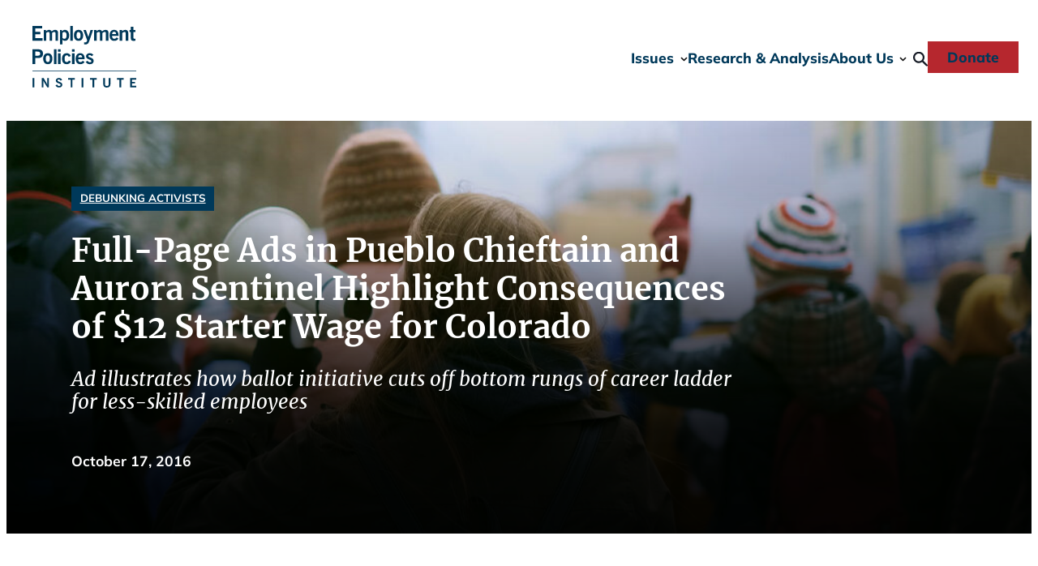

--- FILE ---
content_type: text/html; charset=UTF-8
request_url: https://epionline.org/release/full-page-ads-in-pueblo-chieftain-and-aurora-sentinel-highlight-consequences-of-12-starter-wage-for-colorado/
body_size: 22854
content:
<!DOCTYPE html>
<html lang="en-US">
<head>
	<meta charset="UTF-8" />
<script>
var gform;gform||(document.addEventListener("gform_main_scripts_loaded",function(){gform.scriptsLoaded=!0}),document.addEventListener("gform/theme/scripts_loaded",function(){gform.themeScriptsLoaded=!0}),window.addEventListener("DOMContentLoaded",function(){gform.domLoaded=!0}),gform={domLoaded:!1,scriptsLoaded:!1,themeScriptsLoaded:!1,isFormEditor:()=>"function"==typeof InitializeEditor,callIfLoaded:function(o){return!(!gform.domLoaded||!gform.scriptsLoaded||!gform.themeScriptsLoaded&&!gform.isFormEditor()||(gform.isFormEditor()&&console.warn("The use of gform.initializeOnLoaded() is deprecated in the form editor context and will be removed in Gravity Forms 3.1."),o(),0))},initializeOnLoaded:function(o){gform.callIfLoaded(o)||(document.addEventListener("gform_main_scripts_loaded",()=>{gform.scriptsLoaded=!0,gform.callIfLoaded(o)}),document.addEventListener("gform/theme/scripts_loaded",()=>{gform.themeScriptsLoaded=!0,gform.callIfLoaded(o)}),window.addEventListener("DOMContentLoaded",()=>{gform.domLoaded=!0,gform.callIfLoaded(o)}))},hooks:{action:{},filter:{}},addAction:function(o,r,e,t){gform.addHook("action",o,r,e,t)},addFilter:function(o,r,e,t){gform.addHook("filter",o,r,e,t)},doAction:function(o){gform.doHook("action",o,arguments)},applyFilters:function(o){return gform.doHook("filter",o,arguments)},removeAction:function(o,r){gform.removeHook("action",o,r)},removeFilter:function(o,r,e){gform.removeHook("filter",o,r,e)},addHook:function(o,r,e,t,n){null==gform.hooks[o][r]&&(gform.hooks[o][r]=[]);var d=gform.hooks[o][r];null==n&&(n=r+"_"+d.length),gform.hooks[o][r].push({tag:n,callable:e,priority:t=null==t?10:t})},doHook:function(r,o,e){var t;if(e=Array.prototype.slice.call(e,1),null!=gform.hooks[r][o]&&((o=gform.hooks[r][o]).sort(function(o,r){return o.priority-r.priority}),o.forEach(function(o){"function"!=typeof(t=o.callable)&&(t=window[t]),"action"==r?t.apply(null,e):e[0]=t.apply(null,e)})),"filter"==r)return e[0]},removeHook:function(o,r,t,n){var e;null!=gform.hooks[o][r]&&(e=(e=gform.hooks[o][r]).filter(function(o,r,e){return!!(null!=n&&n!=o.tag||null!=t&&t!=o.priority)}),gform.hooks[o][r]=e)}});
</script>

	<meta name="viewport" content="width=device-width, initial-scale=1" />
<meta name='robots' content='index, follow, max-image-preview:large, max-snippet:-1, max-video-preview:-1' />
	<style>img:is([sizes="auto" i], [sizes^="auto," i]) { contain-intrinsic-size: 3000px 1500px }</style>
	
	<!-- This site is optimized with the Yoast SEO plugin v26.8 - https://yoast.com/product/yoast-seo-wordpress/ -->
	<link rel="canonical" href="https://epionline.org/release/full-page-ads-in-pueblo-chieftain-and-aurora-sentinel-highlight-consequences-of-12-starter-wage-for-colorado/" />
	<meta property="og:locale" content="en_US" />
	<meta property="og:type" content="article" />
	<meta property="og:title" content="Full-Page Ads in Pueblo Chieftain and Aurora Sentinel Highlight Consequences of $12 Starter Wage for Colorado | Employment Policies Institute" />
	<meta property="og:description" content="Washington D.C. – Today, the Employment Policies Institute (EPI) highlighted the placement of a full-page ad in the Pueblo Chieftain and Aurora Sentinel showcasing how a $12 minimum wage cuts of the bottom rungs of the career ladder for less-skilled employees. The ad also points to research finding that a $12 minimum wage would eliminate job opportunities for [&hellip;]" />
	<meta property="og:url" content="https://epionline.org/release/full-page-ads-in-pueblo-chieftain-and-aurora-sentinel-highlight-consequences-of-12-starter-wage-for-colorado/" />
	<meta property="og:site_name" content="Employment Policies Institute" />
	<meta property="article:published_time" content="2016-10-17T20:00:23+00:00" />
	<meta property="og:image" content="https://epionline.org/wp-content/uploads/2025/06/EPI_PreviewImage.jpg" />
	<meta property="og:image:width" content="1200" />
	<meta property="og:image:height" content="675" />
	<meta property="og:image:type" content="image/jpeg" />
	<meta name="author" content="epionline.admin" />
	<meta name="twitter:card" content="summary_large_image" />
	<meta name="twitter:creator" content="@EPIOnline" />
	<meta name="twitter:site" content="@EPIOnline" />
	<script type="application/ld+json" class="yoast-schema-graph">{"@context":"https://schema.org","@graph":[{"@type":"Article","@id":"https://epionline.org/release/full-page-ads-in-pueblo-chieftain-and-aurora-sentinel-highlight-consequences-of-12-starter-wage-for-colorado/#article","isPartOf":{"@id":"https://epionline.org/release/full-page-ads-in-pueblo-chieftain-and-aurora-sentinel-highlight-consequences-of-12-starter-wage-for-colorado/"},"author":{"name":"epionline.admin","@id":"https://epionline.org/#/schema/person/92a014aa5690a02ffa444b0ae824ca88"},"headline":"Full-Page Ads in Pueblo Chieftain and Aurora Sentinel Highlight Consequences of $12 Starter Wage for Colorado","datePublished":"2016-10-17T20:00:23+00:00","mainEntityOfPage":{"@id":"https://epionline.org/release/full-page-ads-in-pueblo-chieftain-and-aurora-sentinel-highlight-consequences-of-12-starter-wage-for-colorado/"},"wordCount":471,"inLanguage":"en-US"},{"@type":"WebPage","@id":"https://epionline.org/release/full-page-ads-in-pueblo-chieftain-and-aurora-sentinel-highlight-consequences-of-12-starter-wage-for-colorado/","url":"https://epionline.org/release/full-page-ads-in-pueblo-chieftain-and-aurora-sentinel-highlight-consequences-of-12-starter-wage-for-colorado/","name":"Full-Page Ads in Pueblo Chieftain and Aurora Sentinel Highlight Consequences of $12 Starter Wage for Colorado | Employment Policies Institute","isPartOf":{"@id":"https://epionline.org/#website"},"datePublished":"2016-10-17T20:00:23+00:00","author":{"@id":"https://epionline.org/#/schema/person/92a014aa5690a02ffa444b0ae824ca88"},"breadcrumb":{"@id":"https://epionline.org/release/full-page-ads-in-pueblo-chieftain-and-aurora-sentinel-highlight-consequences-of-12-starter-wage-for-colorado/#breadcrumb"},"inLanguage":"en-US","potentialAction":[{"@type":"ReadAction","target":["https://epionline.org/release/full-page-ads-in-pueblo-chieftain-and-aurora-sentinel-highlight-consequences-of-12-starter-wage-for-colorado/"]}]},{"@type":"BreadcrumbList","@id":"https://epionline.org/release/full-page-ads-in-pueblo-chieftain-and-aurora-sentinel-highlight-consequences-of-12-starter-wage-for-colorado/#breadcrumb","itemListElement":[{"@type":"ListItem","position":1,"name":"Home","item":"https://epionline.org/"},{"@type":"ListItem","position":2,"name":"Full-Page Ads in Pueblo Chieftain and Aurora Sentinel Highlight Consequences of $12 Starter Wage for Colorado"}]},{"@type":"WebSite","@id":"https://epionline.org/#website","url":"https://epionline.org/","name":"Employment Policies Institute","description":"Public Policy Research on Employment Growth and Entry-Level Jobs","alternateName":"EPI Online","potentialAction":[{"@type":"SearchAction","target":{"@type":"EntryPoint","urlTemplate":"https://epionline.org/?s={search_term_string}"},"query-input":{"@type":"PropertyValueSpecification","valueRequired":true,"valueName":"search_term_string"}}],"inLanguage":"en-US"},{"@type":"Person","@id":"https://epionline.org/#/schema/person/92a014aa5690a02ffa444b0ae824ca88","name":"epionline.admin","sameAs":["https://epionline.org"]}]}</script>
	<!-- / Yoast SEO plugin. -->


<title>Full-Page Ads in Pueblo Chieftain and Aurora Sentinel Highlight Consequences of $12 Starter Wage for Colorado | Employment Policies Institute</title>
<link rel='dns-prefetch' href='//challenges.cloudflare.com' />
		<style>
			.lazyload,
			.lazyloading {
				max-width: 100%;
			}
		</style>
		<link rel='stylesheet' id='acf-site-header-style-css' href='https://epionline.org/wp-content/themes/epionline2025/blocks/site-header/site-header.css?ver=2025-05-27-03' media='all' />
<style id='acf-post-header-style-inline-css'>
.wp-block-post-header {
    margin-top: 0;
    margin-bottom: var(--wp--preset--spacing--xx-large) !important;
    position: relative;
    width: 100%;
}

.post-header__container {
    align-items: flex-end;
    background: var(--wp--preset--gradient--blue-gradient);
    display: flex;
    justify-content: flex-start;
    max-width: var(--wp--custom--width--alignwide);
    margin: 0 auto;
    min-height: 484px;
    padding: 0;
    position: relative;
}

.post-header__container::after {
    background: linear-gradient(180deg, rgba(0, 0, 0, 0) 25%, rgba(0, 0, 0, 0.75) 75%);
    content: "";
    height: 100%;
    position: absolute;
    top: 0;
    width: 100%;
    z-index: 2;
}

.post-header__hero-image {
    background-size: cover;
    background-position: center;
    height: 100%;
    position: absolute;
    width: 100%;
    z-index: 1;
}

.post-header__container .post-item__content {
    background: var(--wp--preset--gradient--black-transparent-gradient);
    color: var(--wp--preset--color--base);
    padding: var(--wp--preset--spacing--x-large);
    position: relative;
    width: 100%;
    z-index: 100;
}

.post-header__container .post-item__taxonomy {
    margin: 0;
}

.post-header__title,
.post-item__subtitle {
    max-width: 820px;
}

.post-item__subtitle {
    font-style: italic;
    font-weight: 500;
    margin-bottom: var(--wp--preset--spacing--large);
}

.post-header__meta-wrap {
    align-items: center;
    color: var(--wp--preset--color--base);
    display: flex;
    font-weight: 700;
    gap: var(--wp--preset--spacing--small);
}

.post-header__meta {
    line-height: 1;
    padding: 0.1em 0;
}

.post-header__meta:has(+ .post-header__meta) {
    border-right: solid 1px var(--wp--preset--color--base);
    padding-right: var(--wp--preset--spacing--small);
}

.post-header__issue {
    font-size: var(--wp--preset--font-size--small);
    margin-bottom: var(--wp--preset--spacing--small);
}

.post-header__issue a {
    color: var(--wp--preset--color--base);
    text-decoration: none;
}

.post-header__authors a:link,
.post-header__authors a:visited {
    color: var(--wp--preset--color--base);
}

.post-header__source-link a:link,
.post-header__source-link a:visited,
.post-header__download-link a:link,
.post-header__download-link a:visited {
    color: var(--wp--preset--color--main-accent);
    display: inline-block;
    font-weight: 600;
}

.post-header__source-link a::after,
.post-header__download-link a::after {
    background-color: currentColor;
    display: inline-block;
    mask-size: 100%;
    mask-repeat: no-repeat;
    content: "";
    margin-left: 0.25em;
}

.post-header__source-link a::after {
    mask-image: url("/wp-content/themes/epionline2025/blocks/post-header/../../assets/images/icon-open-external-link.svg");
    height: 0.8em;
    width: 0.8em;
}

.post-header__download-link a::after {
    mask-image: url("/wp-content/themes/epionline2025/blocks/post-header/../../assets/images/icon-download.svg");
    height: 0.85em;
    width: 0.8em;
}

</style>
<style id='outermost-social-sharing-style-inline-css'>
.wp-block-outermost-social-sharing{align-items:flex-start;background:none;box-sizing:border-box;margin-left:0;padding-left:0;padding-right:0;text-indent:0}.wp-block-outermost-social-sharing .outermost-social-sharing-link a,.wp-block-outermost-social-sharing .outermost-social-sharing-link a:hover{border-bottom:0;box-shadow:none;text-decoration:none}.wp-block-outermost-social-sharing .outermost-social-sharing-link a{padding:.25em}.wp-block-outermost-social-sharing .outermost-social-sharing-link svg{height:1em;width:1em}.wp-block-outermost-social-sharing .outermost-social-sharing-link span:not(.screen-reader-text){font-size:.65em;margin-left:.5em;margin-right:.5em}.wp-block-outermost-social-sharing.has-small-icon-size{font-size:16px}.wp-block-outermost-social-sharing,.wp-block-outermost-social-sharing.has-normal-icon-size{font-size:24px}.wp-block-outermost-social-sharing.has-large-icon-size{font-size:36px}.wp-block-outermost-social-sharing.has-huge-icon-size{font-size:48px}.wp-block-outermost-social-sharing.aligncenter{display:flex;justify-content:center}.wp-block-outermost-social-sharing.alignright{justify-content:flex-end}.wp-block-outermost-social-sharing-link{border-radius:9999px;display:block;height:auto;transition:transform .1s ease}.wp-block-outermost-social-sharing-link a{align-items:center;display:flex;line-height:0;transition:transform .1s ease}.wp-block-outermost-social-sharing-link:hover{transform:scale(1.1)}.wp-block-outermost-social-sharing .wp-block-outermost-social-sharing-link .wp-block-outermost-social-sharing-link-anchor,.wp-block-outermost-social-sharing .wp-block-outermost-social-sharing-link .wp-block-outermost-social-sharing-link-anchor svg,.wp-block-outermost-social-sharing .wp-block-outermost-social-sharing-link .wp-block-outermost-social-sharing-link-anchor:active,.wp-block-outermost-social-sharing .wp-block-outermost-social-sharing-link .wp-block-outermost-social-sharing-link-anchor:hover,.wp-block-outermost-social-sharing .wp-block-outermost-social-sharing-link .wp-block-outermost-social-sharing-link-anchor:visited{color:currentColor;fill:currentColor}.wp-block-outermost-social-sharing:not(.is-style-logos-only) .outermost-social-sharing-link{background-color:#f0f0f0;color:#444}.wp-block-outermost-social-sharing:not(.is-style-logos-only) .outermost-social-sharing-link-bluesky{background-color:#1083fe;color:#fff}.wp-block-outermost-social-sharing:not(.is-style-logos-only) .outermost-social-sharing-link-facebook{background-color:#1877f2;color:#fff}.wp-block-outermost-social-sharing:not(.is-style-logos-only) .outermost-social-sharing-link-flipboard{background-color:#e12828;color:#fff}.wp-block-outermost-social-sharing:not(.is-style-logos-only) .outermost-social-sharing-link-line{background-color:#06c755;color:#fff}.wp-block-outermost-social-sharing:not(.is-style-logos-only) .outermost-social-sharing-link-linkedin{background-color:#0a66c2;color:#fff}.wp-block-outermost-social-sharing:not(.is-style-logos-only) .outermost-social-sharing-link-pinterest{background-color:#bd081c;color:#fff}.wp-block-outermost-social-sharing:not(.is-style-logos-only) .outermost-social-sharing-link-pocket{background-color:#ef4056;color:#fff}.wp-block-outermost-social-sharing:not(.is-style-logos-only) .outermost-social-sharing-link-reddit{background-color:#ff4500;color:#fff}.wp-block-outermost-social-sharing:not(.is-style-logos-only) .outermost-social-sharing-link-skype{background-color:#0078ca;color:#fff}.wp-block-outermost-social-sharing:not(.is-style-logos-only) .outermost-social-sharing-link-telegram{background-color:#229ed9;color:#fff}.wp-block-outermost-social-sharing:not(.is-style-logos-only) .outermost-social-sharing-link-threads{background-color:#000;color:#fff}.wp-block-outermost-social-sharing:not(.is-style-logos-only) .outermost-social-sharing-link-tumblr{background-color:#011935;color:#fff}.wp-block-outermost-social-sharing:not(.is-style-logos-only) .outermost-social-sharing-link-viber{background-color:#665ca7;color:#fff}.wp-block-outermost-social-sharing:not(.is-style-logos-only) .outermost-social-sharing-link-whatsapp{background-color:#25d366;color:#fff}.wp-block-outermost-social-sharing:not(.is-style-logos-only) .outermost-social-sharing-link-x{background-color:#000;color:#fff}.wp-block-outermost-social-sharing.is-style-logos-only .outermost-social-sharing-link{background:none}.wp-block-outermost-social-sharing.is-style-logos-only .outermost-social-sharing-link a{padding:0}.wp-block-outermost-social-sharing.is-style-logos-only .outermost-social-sharing-link svg{height:1.25em;width:1.25em}.wp-block-outermost-social-sharing.is-style-logos-only .outermost-social-sharing-link{color:#444}.wp-block-outermost-social-sharing.is-style-logos-only .outermost-social-sharing-link-bluesky{color:#1083fe}.wp-block-outermost-social-sharing.is-style-logos-only .outermost-social-sharing-link-facebook{color:#1877f2}.wp-block-outermost-social-sharing.is-style-logos-only .outermost-social-sharing-link-flipboard{color:#e12828}.wp-block-outermost-social-sharing.is-style-logos-only .outermost-social-sharing-link-line{color:#06c755}.wp-block-outermost-social-sharing.is-style-logos-only .outermost-social-sharing-link-linkedin{color:#0a66c2}.wp-block-outermost-social-sharing.is-style-logos-only .outermost-social-sharing-link-pinterest{color:#bd081c}.wp-block-outermost-social-sharing.is-style-logos-only .outermost-social-sharing-link-pocket{color:#ef4056}.wp-block-outermost-social-sharing.is-style-logos-only .outermost-social-sharing-link-reddit{color:#ff4500}.wp-block-outermost-social-sharing.is-style-logos-only .outermost-social-sharing-link-skype{color:#0078ca}.wp-block-outermost-social-sharing.is-style-logos-only .outermost-social-sharing-link-telegram{color:#229ed9}.wp-block-outermost-social-sharing.is-style-logos-only .outermost-social-sharing-link-threads{color:#000}.wp-block-outermost-social-sharing.is-style-logos-only .outermost-social-sharing-link-tumblr{color:#011935}.wp-block-outermost-social-sharing.is-style-logos-only .outermost-social-sharing-link-twitter{color:#1da1f2}.wp-block-outermost-social-sharing.is-style-logos-only .outermost-social-sharing-link-viber{color:#665ca7}.wp-block-outermost-social-sharing.is-style-logos-only .outermost-social-sharing-link-whatsapp{color:#25d366}.wp-block-outermost-social-sharing.is-style-logos-only .outermost-social-sharing-link-x{color:#000}.wp-block-outermost-social-sharing.is-style-pill-shape .outermost-social-sharing-link{width:auto}.wp-block-outermost-social-sharing.is-style-pill-shape .outermost-social-sharing-link a{padding-left:.6666666667em;padding-right:.6666666667em}.wp-block-post-template.is-flex-container .wp-block-outermost-social-sharing li{width:auto}

</style>
<style id='wp-block-group-inline-css'>
.wp-block-group{box-sizing:border-box}:where(.wp-block-group.wp-block-group-is-layout-constrained){position:relative}
</style>
<style id='wp-block-post-content-inline-css'>
.wp-block-post-content{display:flow-root}
</style>
<style id='wp-block-post-terms-inline-css'>
.wp-block-post-terms{box-sizing:border-box}.wp-block-post-terms .wp-block-post-terms__separator{white-space:pre-wrap}
</style>
<style id='epionline2025-block-core-post-terms-inline-css'>
/* Categories
--------------------------------------------- */

.single .post-meta:empty {
    display: none;
}

</style>
<style id='acf-post-sidebar-style-inline-css'>
.post-sidebar__stack {
    display: block !important;
}

.post-sidebar__section + .post-sidebar__section {
    margin-top: var(--wp--preset--spacing--large);
}

.download-card__image {
    aspect-ratio: var(--wp--preset--aspect-ratio--3-4);
    box-shadow: 0px 4px 4px 0px rgba(0, 0, 0, 0.25);
    display: block;
    overflow: clip;
    position: relative;
}

.download-card__image a {
    display: block;
}

.download-card__image img {
    left: 0;
    height: 100%;
    object-fit: cover;
    object-position: 50%;
    position: absolute;
    top: 0;
    width: 100%;
}

.download-card__buttons {
    margin-top: var(--wp--preset--spacing--medium);
    text-align: center;
}

.download-card__buttons .wp-block-button__link {
    color: #000;
    display: inline-block;
}

.download-card__buttons .wp-block-button__link::after {
    background-color: currentColor;
    display: inline-block;
    mask: url("/wp-content/themes/epionline2025/blocks/post-sidebar/../../assets/images/icon-download.svg");
    mask-size: 100%;
    mask-repeat: no-repeat;
    content: "";
    height: 0.9em;
    width: 0.8em;
    margin-left: 0.25em;
}

.post-sidebar__section + .post-sidebar__section--author-summary {
    border-top: solid 1px var(--wp--preset--color--primary-accent);
    padding-top: var(--wp--preset--spacing--large);
}

.sidebar__author + .sidebar__author {
    margin-top: var(--wp--preset--spacing--medium);
}

.sidebar__author-name {
    font-size: var(--wp--preset--font-size--small);
    margin: 0 0 var(--wp--preset--spacing--small);
    text-transform: capitalize;
}

.sidebar__author-summary {
    font-size: var(--wp--preset--font-size--small);
    font-style: italic;
    margin-bottom: var(--wp--preset--spacing--small);
}

</style>
<style id='wp-block-columns-inline-css'>
.wp-block-columns{align-items:normal!important;box-sizing:border-box;display:flex;flex-wrap:wrap!important}@media (min-width:782px){.wp-block-columns{flex-wrap:nowrap!important}}.wp-block-columns.are-vertically-aligned-top{align-items:flex-start}.wp-block-columns.are-vertically-aligned-center{align-items:center}.wp-block-columns.are-vertically-aligned-bottom{align-items:flex-end}@media (max-width:781px){.wp-block-columns:not(.is-not-stacked-on-mobile)>.wp-block-column{flex-basis:100%!important}}@media (min-width:782px){.wp-block-columns:not(.is-not-stacked-on-mobile)>.wp-block-column{flex-basis:0;flex-grow:1}.wp-block-columns:not(.is-not-stacked-on-mobile)>.wp-block-column[style*=flex-basis]{flex-grow:0}}.wp-block-columns.is-not-stacked-on-mobile{flex-wrap:nowrap!important}.wp-block-columns.is-not-stacked-on-mobile>.wp-block-column{flex-basis:0;flex-grow:1}.wp-block-columns.is-not-stacked-on-mobile>.wp-block-column[style*=flex-basis]{flex-grow:0}:where(.wp-block-columns){margin-bottom:1.75em}:where(.wp-block-columns.has-background){padding:1.25em 2.375em}.wp-block-column{flex-grow:1;min-width:0;overflow-wrap:break-word;word-break:break-word}.wp-block-column.is-vertically-aligned-top{align-self:flex-start}.wp-block-column.is-vertically-aligned-center{align-self:center}.wp-block-column.is-vertically-aligned-bottom{align-self:flex-end}.wp-block-column.is-vertically-aligned-stretch{align-self:stretch}.wp-block-column.is-vertically-aligned-bottom,.wp-block-column.is-vertically-aligned-center,.wp-block-column.is-vertically-aligned-top{width:100%}
</style>
<style id='wp-block-separator-inline-css'>
@charset "UTF-8";.wp-block-separator{border:none;border-top:2px solid}:root :where(.wp-block-separator.is-style-dots){height:auto;line-height:1;text-align:center}:root :where(.wp-block-separator.is-style-dots):before{color:currentColor;content:"···";font-family:serif;font-size:1.5em;letter-spacing:2em;padding-left:2em}.wp-block-separator.is-style-dots{background:none!important;border:none!important}
</style>
<style id='epionline2025-block-core-separator-inline-css'>
/* Separator
--------------------------------------------- */

.wp-block-separator {
    opacity: 1;
}

</style>
<style id='acf-post-footer-style-inline-css'>
.post-footer__posts {
    display: grid;
    margin-top: var(--wp--preset--spacing--large);
    gap: var(--wp--preset--spacing--x-large);
    grid-template-columns: repeat(3, minmax(0, 1fr));
}

@media (max-width: 992px) {
    .post-footer__posts {
        grid-template-columns: repeat(2, minmax(0, 1fr));
    }
}

@media (max-width: 800px) {
    .post-footer__posts {
        grid-template-columns: minmax(0, 1fr);
    }
}

</style>
<link rel='stylesheet' id='gravity_forms_theme_reset-css' href='https://epionline.org/wp-content/plugins/gravityforms/assets/css/dist/gravity-forms-theme-reset.min.css?ver=2.9.26' media='all' />
<link rel='stylesheet' id='gravity_forms_theme_foundation-css' href='https://epionline.org/wp-content/plugins/gravityforms/assets/css/dist/gravity-forms-theme-foundation.min.css?ver=2.9.26' media='all' />
<link rel='stylesheet' id='gravity_forms_theme_framework-css' href='https://epionline.org/wp-content/plugins/gravityforms/assets/css/dist/gravity-forms-theme-framework.min.css?ver=2.9.26' media='all' />
<link rel='stylesheet' id='gravity_forms_orbital_theme-css' href='https://epionline.org/wp-content/plugins/gravityforms/assets/css/dist/gravity-forms-orbital-theme.min.css?ver=2.9.26' media='all' />
<link rel='stylesheet' id='wp-block-social-links-css' href='https://epionline.org/wp-includes/blocks/social-links/style.min.css?ver=6.8.3' media='all' />
<link rel='stylesheet' id='acf-site-footer-style-css' href='https://epionline.org/wp-content/themes/epionline2025/blocks/site-footer/site-footer.css?ver=2025-03-03-01' media='all' />
<style id='wp-block-library-inline-css'>
:root{--wp-admin-theme-color:#007cba;--wp-admin-theme-color--rgb:0,124,186;--wp-admin-theme-color-darker-10:#006ba1;--wp-admin-theme-color-darker-10--rgb:0,107,161;--wp-admin-theme-color-darker-20:#005a87;--wp-admin-theme-color-darker-20--rgb:0,90,135;--wp-admin-border-width-focus:2px;--wp-block-synced-color:#7a00df;--wp-block-synced-color--rgb:122,0,223;--wp-bound-block-color:var(--wp-block-synced-color)}@media (min-resolution:192dpi){:root{--wp-admin-border-width-focus:1.5px}}.wp-element-button{cursor:pointer}:root{--wp--preset--font-size--normal:16px;--wp--preset--font-size--huge:42px}:root .has-very-light-gray-background-color{background-color:#eee}:root .has-very-dark-gray-background-color{background-color:#313131}:root .has-very-light-gray-color{color:#eee}:root .has-very-dark-gray-color{color:#313131}:root .has-vivid-green-cyan-to-vivid-cyan-blue-gradient-background{background:linear-gradient(135deg,#00d084,#0693e3)}:root .has-purple-crush-gradient-background{background:linear-gradient(135deg,#34e2e4,#4721fb 50%,#ab1dfe)}:root .has-hazy-dawn-gradient-background{background:linear-gradient(135deg,#faaca8,#dad0ec)}:root .has-subdued-olive-gradient-background{background:linear-gradient(135deg,#fafae1,#67a671)}:root .has-atomic-cream-gradient-background{background:linear-gradient(135deg,#fdd79a,#004a59)}:root .has-nightshade-gradient-background{background:linear-gradient(135deg,#330968,#31cdcf)}:root .has-midnight-gradient-background{background:linear-gradient(135deg,#020381,#2874fc)}.has-regular-font-size{font-size:1em}.has-larger-font-size{font-size:2.625em}.has-normal-font-size{font-size:var(--wp--preset--font-size--normal)}.has-huge-font-size{font-size:var(--wp--preset--font-size--huge)}.has-text-align-center{text-align:center}.has-text-align-left{text-align:left}.has-text-align-right{text-align:right}#end-resizable-editor-section{display:none}.aligncenter{clear:both}.items-justified-left{justify-content:flex-start}.items-justified-center{justify-content:center}.items-justified-right{justify-content:flex-end}.items-justified-space-between{justify-content:space-between}.screen-reader-text{border:0;clip-path:inset(50%);height:1px;margin:-1px;overflow:hidden;padding:0;position:absolute;width:1px;word-wrap:normal!important}.screen-reader-text:focus{background-color:#ddd;clip-path:none;color:#444;display:block;font-size:1em;height:auto;left:5px;line-height:normal;padding:15px 23px 14px;text-decoration:none;top:5px;width:auto;z-index:100000}html :where(.has-border-color){border-style:solid}html :where([style*=border-top-color]){border-top-style:solid}html :where([style*=border-right-color]){border-right-style:solid}html :where([style*=border-bottom-color]){border-bottom-style:solid}html :where([style*=border-left-color]){border-left-style:solid}html :where([style*=border-width]){border-style:solid}html :where([style*=border-top-width]){border-top-style:solid}html :where([style*=border-right-width]){border-right-style:solid}html :where([style*=border-bottom-width]){border-bottom-style:solid}html :where([style*=border-left-width]){border-left-style:solid}html :where(img[class*=wp-image-]){height:auto;max-width:100%}:where(figure){margin:0 0 1em}html :where(.is-position-sticky){--wp-admin--admin-bar--position-offset:var(--wp-admin--admin-bar--height,0px)}@media screen and (max-width:600px){html :where(.is-position-sticky){--wp-admin--admin-bar--position-offset:0px}}
</style>
<style id='global-styles-inline-css'>
:root{--wp--preset--aspect-ratio--square: 1;--wp--preset--aspect-ratio--4-3: 4/3;--wp--preset--aspect-ratio--3-4: 3/4;--wp--preset--aspect-ratio--3-2: 3/2;--wp--preset--aspect-ratio--2-3: 2/3;--wp--preset--aspect-ratio--16-9: 16/9;--wp--preset--aspect-ratio--9-16: 9/16;--wp--preset--color--black: #000000;--wp--preset--color--cyan-bluish-gray: #abb8c3;--wp--preset--color--white: #ffffff;--wp--preset--color--pale-pink: #f78da7;--wp--preset--color--vivid-red: #cf2e2e;--wp--preset--color--luminous-vivid-orange: #ff6900;--wp--preset--color--luminous-vivid-amber: #fcb900;--wp--preset--color--light-green-cyan: #7bdcb5;--wp--preset--color--vivid-green-cyan: #00d084;--wp--preset--color--pale-cyan-blue: #8ed1fc;--wp--preset--color--vivid-cyan-blue: #0693e3;--wp--preset--color--vivid-purple: #9b51e0;--wp--preset--color--primary: #00395a;--wp--preset--color--main: #27282b;--wp--preset--color--secondary: #518cc5;--wp--preset--color--main-accent: #f9bf44;--wp--preset--color--primary-accent: #b3c4ce;--wp--preset--color--tertiary: #b6272e;--wp--preset--color--border-light: #eef2f5;--wp--preset--color--border-dark: #999999;--wp--preset--color--base: #fff;--wp--preset--gradient--vivid-cyan-blue-to-vivid-purple: linear-gradient(135deg,rgba(6,147,227,1) 0%,rgb(155,81,224) 100%);--wp--preset--gradient--light-green-cyan-to-vivid-green-cyan: linear-gradient(135deg,rgb(122,220,180) 0%,rgb(0,208,130) 100%);--wp--preset--gradient--luminous-vivid-amber-to-luminous-vivid-orange: linear-gradient(135deg,rgba(252,185,0,1) 0%,rgba(255,105,0,1) 100%);--wp--preset--gradient--luminous-vivid-orange-to-vivid-red: linear-gradient(135deg,rgba(255,105,0,1) 0%,rgb(207,46,46) 100%);--wp--preset--gradient--very-light-gray-to-cyan-bluish-gray: linear-gradient(135deg,rgb(238,238,238) 0%,rgb(169,184,195) 100%);--wp--preset--gradient--cool-to-warm-spectrum: linear-gradient(135deg,rgb(74,234,220) 0%,rgb(151,120,209) 20%,rgb(207,42,186) 40%,rgb(238,44,130) 60%,rgb(251,105,98) 80%,rgb(254,248,76) 100%);--wp--preset--gradient--blush-light-purple: linear-gradient(135deg,rgb(255,206,236) 0%,rgb(152,150,240) 100%);--wp--preset--gradient--blush-bordeaux: linear-gradient(135deg,rgb(254,205,165) 0%,rgb(254,45,45) 50%,rgb(107,0,62) 100%);--wp--preset--gradient--luminous-dusk: linear-gradient(135deg,rgb(255,203,112) 0%,rgb(199,81,192) 50%,rgb(65,88,208) 100%);--wp--preset--gradient--pale-ocean: linear-gradient(135deg,rgb(255,245,203) 0%,rgb(182,227,212) 50%,rgb(51,167,181) 100%);--wp--preset--gradient--electric-grass: linear-gradient(135deg,rgb(202,248,128) 0%,rgb(113,206,126) 100%);--wp--preset--gradient--midnight: linear-gradient(135deg,rgb(2,3,129) 0%,rgb(40,116,252) 100%);--wp--preset--gradient--blue-gradient: linear-gradient(127deg,rgb(0,57,90) 0%,rgb(0,122,192) 98%);--wp--preset--gradient--black-transparent-gradient: linear-gradient(360deg,rgba(0,0,0,0.65) 0%,rgba(0,0,0,0) 100%);--wp--preset--font-size--small: clamp(0.68rem, 0.68rem + ((1vw - 0.2rem) * 0.25), 0.83rem);--wp--preset--font-size--medium: clamp(1.01rem, 1.01rem + ((1vw - 0.2rem) * 0.383), 1.24rem);--wp--preset--font-size--large: clamp(1.24rem, 1.24rem + ((1vw - 0.2rem) * 0.45), 1.51rem);--wp--preset--font-size--x-large: clamp(2.03rem, 2.03rem + ((1vw - 0.2rem) * 0.75), 2.48rem);--wp--preset--font-size--x-small: clamp(0.56rem, 0.56rem + ((1vw - 0.2rem) * 0.217), 0.69rem);--wp--preset--font-size--base: clamp(0.90rem, 0.9rem + ((1vw - 0.2rem) * 0.333), 1.10rem);--wp--preset--font-size--xx-large: clamp(2.36rem, 2.36rem + ((1vw - 0.2rem) * 0.883), 2.89rem);--wp--preset--font-family--monospace: monospace;--wp--preset--font-family--merriweather: Merriweather, serif;--wp--preset--font-family--mulish: Mulish, sans-serif;--wp--preset--spacing--20: 0.44rem;--wp--preset--spacing--30: 0.67rem;--wp--preset--spacing--40: 1rem;--wp--preset--spacing--50: 1.5rem;--wp--preset--spacing--60: 2.25rem;--wp--preset--spacing--70: 3.38rem;--wp--preset--spacing--80: 5.06rem;--wp--preset--spacing--x-small: clamp(0.25rem, 2vw, 0.5rem);--wp--preset--spacing--small: clamp(.5rem, 2.5vw, 1rem);--wp--preset--spacing--medium: clamp(1.5rem, 4vw, 2rem);--wp--preset--spacing--large: clamp(2rem, 5vw, 3rem);--wp--preset--spacing--x-large: clamp(3rem, 7vw, 5rem);--wp--preset--spacing--xx-large: clamp(4rem, 9vw, 7rem);--wp--preset--spacing--xxx-large: clamp(5rem, 12vw, 9rem);--wp--preset--spacing--xxxx-large: clamp(6rem, 14vw, 13rem);--wp--preset--shadow--natural: 6px 6px 9px rgba(0, 0, 0, 0.2);--wp--preset--shadow--deep: 12px 12px 50px rgba(0, 0, 0, 0.4);--wp--preset--shadow--sharp: 6px 6px 0px rgba(0, 0, 0, 0.2);--wp--preset--shadow--outlined: 6px 6px 0px -3px rgba(255, 255, 255, 1), 6px 6px rgba(0, 0, 0, 1);--wp--preset--shadow--crisp: 6px 6px 0px rgba(0, 0, 0, 1);--wp--preset--shadow--extra-large-dark: 0px 536px 150px 0px rgba(20, 17, 31, 0.00), 0px 343px 137px 0px rgba(20, 17, 31, 0.01), 0px 193px 116px 0px rgba(20, 17, 31, 0.05), 0px 86px 86px 0px rgba(20, 17, 31, 0.09), 0px 21px 47px 0px rgba(20, 17, 31, 0.10);--wp--preset--shadow--large-dark: 0px 219px 61px 0px rgba(20, 17, 31, 0.00), 0px 140px 56px 0px rgba(20, 17, 31, 0.01), 0px 79px 47px 0px rgba(20, 17, 31, 0.05), 0px 35px 35px 0px rgba(20, 17, 31, 0.09), 0px 9px 19px 0px rgba(20, 17, 31, 0.10);--wp--preset--shadow--medium-dark: 0px 66px 18px 0px rgba(20, 17, 31, 0.00), 0px 42px 17px 0px rgba(20, 17, 31, 0.01), 0px 24px 14px 0px rgba(20, 17, 31, 0.05), 0px 10px 10px 0px rgba(20, 17, 31, 0.09), 0px 3px 6px 0px rgba(20, 17, 31, 0.10);--wp--preset--shadow--small-dark: 0px 16px 4px 0px rgba(20, 17, 31, 0.00), 0px 10px 4px 0px rgba(20, 17, 31, 0.01), 0px 6px 3px 0px rgba(20, 17, 31, 0.05), 0px 3px 3px 0px rgba(20, 17, 31, 0.09), 0px 1px 1px 0px rgba(20, 17, 31, 0.10);--wp--preset--shadow--extra-large-light: 0px 536px 150px 0px rgba(20, 17, 31, 0.00), 0px 343px 137px 0px rgba(20, 17, 31, 0.01), 0px 193px 116px 0px rgba(20, 17, 31, 0.03), 0px 86px 86px 0px rgba(20, 17, 31, 0.04), 0px 21px 47px 0px rgba(20, 17, 31, 0.05);--wp--preset--shadow--large-light: 0px 219px 61px 0px rgba(20, 17, 31, 0.00), 0px 140px 56px 0px rgba(20, 17, 31, 0.01), 0px 79px 47px 0px rgba(20, 17, 31, 0.03), 0px 35px 35px 0px rgba(20, 17, 31, 0.04), 0px 9px 19px 0px rgba(20, 17, 31, 0.05);--wp--preset--shadow--medium-light: 0px 69px 19px 0px rgba(20, 17, 31, 0.00), 0px 44px 18px 0px rgba(20, 17, 31, 0.01), 0px 25px 15px 0px rgba(20, 17, 31, 0.03), 0px 11px 11px 0px rgba(20, 17, 31, 0.04), 0px 3px 6px 0px rgba(20, 17, 31, 0.05);--wp--preset--shadow--small-light: 0px 16px 5px 0px rgba(20, 17, 31, 0.00), 0px 10px 4px 0px rgba(20, 17, 31, 0.00), 0px 6px 4px 0px rgba(20, 17, 31, 0.02), 0px 3px 3px 0px rgba(20, 17, 31, 0.03), 0px 1px 1px 0px rgba(20, 17, 31, 0.03);--wp--custom--font-weight--black: 900;--wp--custom--font-weight--bold: 700;--wp--custom--font-weight--extra-bold: 800;--wp--custom--font-weight--extra-light: 200;--wp--custom--font-weight--light: 300;--wp--custom--font-weight--medium: 500;--wp--custom--font-weight--regular: 425;--wp--custom--font-weight--semi-bold: 600;--wp--custom--font-weight--thin: 100;--wp--custom--line-height--body: 1.5;--wp--custom--line-height--loose: 2;--wp--custom--line-height--none: 1;--wp--custom--line-height--relaxed: 1.625;--wp--custom--line-height--snug: 1.2;--wp--custom--line-height--tight: 1.1;}:root { --wp--style--global--content-size: 740px;--wp--style--global--wide-size: 1280px; }:where(body) { margin: 0; }.wp-site-blocks { padding-top: var(--wp--style--root--padding-top); padding-bottom: var(--wp--style--root--padding-bottom); }.has-global-padding { padding-right: var(--wp--style--root--padding-right); padding-left: var(--wp--style--root--padding-left); }.has-global-padding > .alignfull { margin-right: calc(var(--wp--style--root--padding-right) * -1); margin-left: calc(var(--wp--style--root--padding-left) * -1); }.has-global-padding :where(:not(.alignfull.is-layout-flow) > .has-global-padding:not(.wp-block-block, .alignfull)) { padding-right: 0; padding-left: 0; }.has-global-padding :where(:not(.alignfull.is-layout-flow) > .has-global-padding:not(.wp-block-block, .alignfull)) > .alignfull { margin-left: 0; margin-right: 0; }.wp-site-blocks > .alignleft { float: left; margin-right: 2em; }.wp-site-blocks > .alignright { float: right; margin-left: 2em; }.wp-site-blocks > .aligncenter { justify-content: center; margin-left: auto; margin-right: auto; }:where(.wp-site-blocks) > * { margin-block-start: var(--wp--preset--spacing--medium); margin-block-end: 0; }:where(.wp-site-blocks) > :first-child { margin-block-start: 0; }:where(.wp-site-blocks) > :last-child { margin-block-end: 0; }:root { --wp--style--block-gap: var(--wp--preset--spacing--medium); }:root :where(.is-layout-flow) > :first-child{margin-block-start: 0;}:root :where(.is-layout-flow) > :last-child{margin-block-end: 0;}:root :where(.is-layout-flow) > *{margin-block-start: var(--wp--preset--spacing--medium);margin-block-end: 0;}:root :where(.is-layout-constrained) > :first-child{margin-block-start: 0;}:root :where(.is-layout-constrained) > :last-child{margin-block-end: 0;}:root :where(.is-layout-constrained) > *{margin-block-start: var(--wp--preset--spacing--medium);margin-block-end: 0;}:root :where(.is-layout-flex){gap: var(--wp--preset--spacing--medium);}:root :where(.is-layout-grid){gap: var(--wp--preset--spacing--medium);}.is-layout-flow > .alignleft{float: left;margin-inline-start: 0;margin-inline-end: 2em;}.is-layout-flow > .alignright{float: right;margin-inline-start: 2em;margin-inline-end: 0;}.is-layout-flow > .aligncenter{margin-left: auto !important;margin-right: auto !important;}.is-layout-constrained > .alignleft{float: left;margin-inline-start: 0;margin-inline-end: 2em;}.is-layout-constrained > .alignright{float: right;margin-inline-start: 2em;margin-inline-end: 0;}.is-layout-constrained > .aligncenter{margin-left: auto !important;margin-right: auto !important;}.is-layout-constrained > :where(:not(.alignleft):not(.alignright):not(.alignfull)){max-width: var(--wp--style--global--content-size);margin-left: auto !important;margin-right: auto !important;}.is-layout-constrained > .alignwide{max-width: var(--wp--style--global--wide-size);}body .is-layout-flex{display: flex;}.is-layout-flex{flex-wrap: wrap;align-items: center;}.is-layout-flex > :is(*, div){margin: 0;}body .is-layout-grid{display: grid;}.is-layout-grid > :is(*, div){margin: 0;}body{background-color: var(--wp--preset--color--base);color: var(--wp--preset--color--main);font-family: var(--wp--preset--font-family--mulish);font-size: var(--wp--preset--font-size--base);font-style: normal;font-weight: 400;line-height: var(--wp--custom--line-height--body);--wp--style--root--padding-top: 0;--wp--style--root--padding-right: var(--wp--preset--spacing--medium);--wp--style--root--padding-bottom: 0;--wp--style--root--padding-left: var(--wp--preset--spacing--medium);}a:where(:not(.wp-element-button)){color: var(--wp--preset--color--secondary);text-decoration: none;}:root :where(a:where(:not(.wp-element-button)):hover){color: var(--wp--preset--color--main-accent);text-decoration: underline;}h1, h2, h3, h4, h5, h6{font-family: var(--wp--preset--font-family--merriweather);font-style: normal;font-weight: 700;line-height: var(--wp--custom--line-height--body);}h1{font-size: var(--wp--preset--font-size--x-large);line-height: var(--wp--custom--line-height--snug);}h2{font-size: var(--wp--preset--font-size--large);line-height: var(--wp--custom--line-height--snug);}h3{font-family: var(--wp--preset--font-family--mulish);font-size: var(--wp--preset--font-size--medium);text-transform: uppercase;}h4{font-family: var(--wp--preset--font-family--mulish);font-size: var(--wp--preset--font-size--base);text-transform: uppercase;}h5{font-family: var(--wp--preset--font-family--mulish);font-size: var(--wp--preset--font-size--small);}h6{font-size: var(--wp--preset--font-size--x-small);}:root :where(.wp-element-button, .wp-block-button__link){background-color: var(--wp--preset--color--main-accent);border-radius: 0;border-width: 0;color: var(--wp--preset--color--base);font-family: inherit;font-size: var(--wp--preset--font-size--base);font-style: normal;font-weight: 500;line-height: inherit;padding-top: .6em;padding-right: 1em;padding-bottom: .6em;padding-left: 1em;text-decoration: none;}.has-black-color{color: var(--wp--preset--color--black) !important;}.has-cyan-bluish-gray-color{color: var(--wp--preset--color--cyan-bluish-gray) !important;}.has-white-color{color: var(--wp--preset--color--white) !important;}.has-pale-pink-color{color: var(--wp--preset--color--pale-pink) !important;}.has-vivid-red-color{color: var(--wp--preset--color--vivid-red) !important;}.has-luminous-vivid-orange-color{color: var(--wp--preset--color--luminous-vivid-orange) !important;}.has-luminous-vivid-amber-color{color: var(--wp--preset--color--luminous-vivid-amber) !important;}.has-light-green-cyan-color{color: var(--wp--preset--color--light-green-cyan) !important;}.has-vivid-green-cyan-color{color: var(--wp--preset--color--vivid-green-cyan) !important;}.has-pale-cyan-blue-color{color: var(--wp--preset--color--pale-cyan-blue) !important;}.has-vivid-cyan-blue-color{color: var(--wp--preset--color--vivid-cyan-blue) !important;}.has-vivid-purple-color{color: var(--wp--preset--color--vivid-purple) !important;}.has-primary-color{color: var(--wp--preset--color--primary) !important;}.has-main-color{color: var(--wp--preset--color--main) !important;}.has-secondary-color{color: var(--wp--preset--color--secondary) !important;}.has-main-accent-color{color: var(--wp--preset--color--main-accent) !important;}.has-primary-accent-color{color: var(--wp--preset--color--primary-accent) !important;}.has-tertiary-color{color: var(--wp--preset--color--tertiary) !important;}.has-border-light-color{color: var(--wp--preset--color--border-light) !important;}.has-border-dark-color{color: var(--wp--preset--color--border-dark) !important;}.has-base-color{color: var(--wp--preset--color--base) !important;}.has-black-background-color{background-color: var(--wp--preset--color--black) !important;}.has-cyan-bluish-gray-background-color{background-color: var(--wp--preset--color--cyan-bluish-gray) !important;}.has-white-background-color{background-color: var(--wp--preset--color--white) !important;}.has-pale-pink-background-color{background-color: var(--wp--preset--color--pale-pink) !important;}.has-vivid-red-background-color{background-color: var(--wp--preset--color--vivid-red) !important;}.has-luminous-vivid-orange-background-color{background-color: var(--wp--preset--color--luminous-vivid-orange) !important;}.has-luminous-vivid-amber-background-color{background-color: var(--wp--preset--color--luminous-vivid-amber) !important;}.has-light-green-cyan-background-color{background-color: var(--wp--preset--color--light-green-cyan) !important;}.has-vivid-green-cyan-background-color{background-color: var(--wp--preset--color--vivid-green-cyan) !important;}.has-pale-cyan-blue-background-color{background-color: var(--wp--preset--color--pale-cyan-blue) !important;}.has-vivid-cyan-blue-background-color{background-color: var(--wp--preset--color--vivid-cyan-blue) !important;}.has-vivid-purple-background-color{background-color: var(--wp--preset--color--vivid-purple) !important;}.has-primary-background-color{background-color: var(--wp--preset--color--primary) !important;}.has-main-background-color{background-color: var(--wp--preset--color--main) !important;}.has-secondary-background-color{background-color: var(--wp--preset--color--secondary) !important;}.has-main-accent-background-color{background-color: var(--wp--preset--color--main-accent) !important;}.has-primary-accent-background-color{background-color: var(--wp--preset--color--primary-accent) !important;}.has-tertiary-background-color{background-color: var(--wp--preset--color--tertiary) !important;}.has-border-light-background-color{background-color: var(--wp--preset--color--border-light) !important;}.has-border-dark-background-color{background-color: var(--wp--preset--color--border-dark) !important;}.has-base-background-color{background-color: var(--wp--preset--color--base) !important;}.has-black-border-color{border-color: var(--wp--preset--color--black) !important;}.has-cyan-bluish-gray-border-color{border-color: var(--wp--preset--color--cyan-bluish-gray) !important;}.has-white-border-color{border-color: var(--wp--preset--color--white) !important;}.has-pale-pink-border-color{border-color: var(--wp--preset--color--pale-pink) !important;}.has-vivid-red-border-color{border-color: var(--wp--preset--color--vivid-red) !important;}.has-luminous-vivid-orange-border-color{border-color: var(--wp--preset--color--luminous-vivid-orange) !important;}.has-luminous-vivid-amber-border-color{border-color: var(--wp--preset--color--luminous-vivid-amber) !important;}.has-light-green-cyan-border-color{border-color: var(--wp--preset--color--light-green-cyan) !important;}.has-vivid-green-cyan-border-color{border-color: var(--wp--preset--color--vivid-green-cyan) !important;}.has-pale-cyan-blue-border-color{border-color: var(--wp--preset--color--pale-cyan-blue) !important;}.has-vivid-cyan-blue-border-color{border-color: var(--wp--preset--color--vivid-cyan-blue) !important;}.has-vivid-purple-border-color{border-color: var(--wp--preset--color--vivid-purple) !important;}.has-primary-border-color{border-color: var(--wp--preset--color--primary) !important;}.has-main-border-color{border-color: var(--wp--preset--color--main) !important;}.has-secondary-border-color{border-color: var(--wp--preset--color--secondary) !important;}.has-main-accent-border-color{border-color: var(--wp--preset--color--main-accent) !important;}.has-primary-accent-border-color{border-color: var(--wp--preset--color--primary-accent) !important;}.has-tertiary-border-color{border-color: var(--wp--preset--color--tertiary) !important;}.has-border-light-border-color{border-color: var(--wp--preset--color--border-light) !important;}.has-border-dark-border-color{border-color: var(--wp--preset--color--border-dark) !important;}.has-base-border-color{border-color: var(--wp--preset--color--base) !important;}.has-vivid-cyan-blue-to-vivid-purple-gradient-background{background: var(--wp--preset--gradient--vivid-cyan-blue-to-vivid-purple) !important;}.has-light-green-cyan-to-vivid-green-cyan-gradient-background{background: var(--wp--preset--gradient--light-green-cyan-to-vivid-green-cyan) !important;}.has-luminous-vivid-amber-to-luminous-vivid-orange-gradient-background{background: var(--wp--preset--gradient--luminous-vivid-amber-to-luminous-vivid-orange) !important;}.has-luminous-vivid-orange-to-vivid-red-gradient-background{background: var(--wp--preset--gradient--luminous-vivid-orange-to-vivid-red) !important;}.has-very-light-gray-to-cyan-bluish-gray-gradient-background{background: var(--wp--preset--gradient--very-light-gray-to-cyan-bluish-gray) !important;}.has-cool-to-warm-spectrum-gradient-background{background: var(--wp--preset--gradient--cool-to-warm-spectrum) !important;}.has-blush-light-purple-gradient-background{background: var(--wp--preset--gradient--blush-light-purple) !important;}.has-blush-bordeaux-gradient-background{background: var(--wp--preset--gradient--blush-bordeaux) !important;}.has-luminous-dusk-gradient-background{background: var(--wp--preset--gradient--luminous-dusk) !important;}.has-pale-ocean-gradient-background{background: var(--wp--preset--gradient--pale-ocean) !important;}.has-electric-grass-gradient-background{background: var(--wp--preset--gradient--electric-grass) !important;}.has-midnight-gradient-background{background: var(--wp--preset--gradient--midnight) !important;}.has-blue-gradient-gradient-background{background: var(--wp--preset--gradient--blue-gradient) !important;}.has-black-transparent-gradient-gradient-background{background: var(--wp--preset--gradient--black-transparent-gradient) !important;}.has-small-font-size{font-size: var(--wp--preset--font-size--small) !important;}.has-medium-font-size{font-size: var(--wp--preset--font-size--medium) !important;}.has-large-font-size{font-size: var(--wp--preset--font-size--large) !important;}.has-x-large-font-size{font-size: var(--wp--preset--font-size--x-large) !important;}.has-x-small-font-size{font-size: var(--wp--preset--font-size--x-small) !important;}.has-base-font-size{font-size: var(--wp--preset--font-size--base) !important;}.has-xx-large-font-size{font-size: var(--wp--preset--font-size--xx-large) !important;}.has-monospace-font-family{font-family: var(--wp--preset--font-family--monospace) !important;}.has-merriweather-font-family{font-family: var(--wp--preset--font-family--merriweather) !important;}.has-mulish-font-family{font-family: var(--wp--preset--font-family--mulish) !important;}
:root :where(.wp-block-post-terms a:where(:not(.wp-element-button))){text-decoration: none;}
:root :where(.wp-block-separator){color: var(--wp--preset--color--main);}
:root :where(.wp-block-template-part){margin-top: 0px !important;}
</style>
<style id='core-block-supports-inline-css'>
.wp-container-outermost-social-sharing-is-layout-a112c20f{gap:var(--wp--preset--spacing--small) 0.5em;flex-direction:column;align-items:center;}.wp-container-core-group-is-layout-85530d37{flex-direction:column;align-items:flex-start;justify-content:flex-start;}.wp-container-1{top:calc(0px + var(--wp-admin--admin-bar--position-offset, 0px));position:sticky;z-index:10;}.wp-container-core-post-content-is-layout-bea02a06 > :where(:not(.alignleft):not(.alignright):not(.alignfull)){max-width:800px;margin-left:auto !important;margin-right:auto !important;}.wp-container-core-post-content-is-layout-bea02a06 > .alignwide{max-width:800px;}.wp-container-core-post-content-is-layout-bea02a06 .alignfull{max-width:none;}.wp-elements-a37e7978bf8fb55c7086874911fc5c97 a:where(:not(.wp-element-button)){color:var(--wp--preset--color--secondary);}.wp-elements-a37e7978bf8fb55c7086874911fc5c97 a:where(:not(.wp-element-button)):hover{color:var(--wp--preset--color--main-accent);}.wp-container-core-group-is-layout-d6b9ab57{flex-direction:column;align-items:flex-start;justify-content:center;}.wp-container-2{top:calc(0px + var(--wp-admin--admin-bar--position-offset, 0px));position:sticky;z-index:10;}.wp-container-core-columns-is-layout-28f84493{flex-wrap:nowrap;}.wp-container-core-group-is-layout-fe9cc265{flex-direction:column;align-items:flex-start;}.wp-container-core-group-is-layout-f66f9956{flex-wrap:nowrap;align-items:flex-start;}.wp-container-core-group-is-layout-34096a27 > :where(:not(.alignleft):not(.alignright):not(.alignfull)){max-width:1280px;margin-left:auto !important;margin-right:auto !important;}.wp-container-core-group-is-layout-34096a27 > .alignwide{max-width:1280px;}.wp-container-core-group-is-layout-34096a27 .alignfull{max-width:none;}.wp-container-core-group-is-layout-34096a27 > *{margin-block-start:0;margin-block-end:0;}.wp-container-core-group-is-layout-34096a27 > * + *{margin-block-start:var(--wp--preset--spacing--medium);margin-block-end:0;}.wp-container-core-group-is-layout-b2cdc9cc > :where(:not(.alignleft):not(.alignright):not(.alignfull)){max-width:1056px;margin-left:auto !important;margin-right:auto !important;}.wp-container-core-group-is-layout-b2cdc9cc > .alignwide{max-width:1056px;}.wp-container-core-group-is-layout-b2cdc9cc .alignfull{max-width:none;}.wp-container-core-group-is-layout-b2cdc9cc > *{margin-block-start:0;margin-block-end:0;}.wp-container-core-group-is-layout-b2cdc9cc > * + *{margin-block-start:0;margin-block-end:0;}.wp-container-core-social-links-is-layout-6c531013{flex-wrap:nowrap;}
</style>
<style id='wp-block-template-skip-link-inline-css'>

		.skip-link.screen-reader-text {
			border: 0;
			clip-path: inset(50%);
			height: 1px;
			margin: -1px;
			overflow: hidden;
			padding: 0;
			position: absolute !important;
			width: 1px;
			word-wrap: normal !important;
		}

		.skip-link.screen-reader-text:focus {
			background-color: #eee;
			clip-path: none;
			color: #444;
			display: block;
			font-size: 1em;
			height: auto;
			left: 5px;
			line-height: normal;
			padding: 15px 23px 14px;
			text-decoration: none;
			top: 5px;
			width: auto;
			z-index: 100000;
		}
</style>
<link rel='stylesheet' id='theme-styles-css' href='https://epionline.org/wp-content/themes/epionline2025/style.css?ver=1750875403' media='all' />
<script src="https://epionline.org/wp-content/themes/epionline2025/blocks/site-header/site-header.js?ver=2025-05-27-03" id="acf-site-header-view-script-js" defer data-wp-strategy="defer"></script>
<script src="https://epionline.org/wp-includes/js/jquery/jquery.min.js?ver=3.7.1" id="jquery-core-js"></script>
<script src="https://epionline.org/wp-includes/js/jquery/jquery-migrate.min.js?ver=3.4.1" id="jquery-migrate-js"></script>
<script defer='defer' src="https://epionline.org/wp-content/plugins/gravityforms/js/jquery.json.min.js?ver=2.9.26" id="gform_json-js"></script>
<script id="gform_gravityforms-js-extra">
var gf_global = {"gf_currency_config":{"name":"U.S. Dollar","symbol_left":"$","symbol_right":"","symbol_padding":"","thousand_separator":",","decimal_separator":".","decimals":2,"code":"USD"},"base_url":"https:\/\/epionline.org\/wp-content\/plugins\/gravityforms","number_formats":[],"spinnerUrl":"https:\/\/epionline.org\/wp-content\/plugins\/gravityforms\/images\/spinner.svg","version_hash":"40a44e27cc73a924e1c0c54495d43b13","strings":{"newRowAdded":"New row added.","rowRemoved":"Row removed","formSaved":"The form has been saved.  The content contains the link to return and complete the form."}};
var gform_i18n = {"datepicker":{"days":{"monday":"Mo","tuesday":"Tu","wednesday":"We","thursday":"Th","friday":"Fr","saturday":"Sa","sunday":"Su"},"months":{"january":"January","february":"February","march":"March","april":"April","may":"May","june":"June","july":"July","august":"August","september":"September","october":"October","november":"November","december":"December"},"firstDay":1,"iconText":"Select date"}};
var gf_legacy_multi = {"1":""};
var gform_gravityforms = {"strings":{"invalid_file_extension":"This type of file is not allowed. Must be one of the following:","delete_file":"Delete this file","in_progress":"in progress","file_exceeds_limit":"File exceeds size limit","illegal_extension":"This type of file is not allowed.","max_reached":"Maximum number of files reached","unknown_error":"There was a problem while saving the file on the server","currently_uploading":"Please wait for the uploading to complete","cancel":"Cancel","cancel_upload":"Cancel this upload","cancelled":"Cancelled","error":"Error","message":"Message"},"vars":{"images_url":"https:\/\/epionline.org\/wp-content\/plugins\/gravityforms\/images"}};
</script>
<script defer='defer' src="https://epionline.org/wp-content/plugins/gravityforms/js/gravityforms.min.js?ver=2.9.26" id="gform_gravityforms-js"></script>
<script defer='defer' src="https://epionline.org/wp-content/plugins/gravityforms/assets/js/dist/utils.min.js?ver=48a3755090e76a154853db28fc254681" id="gform_gravityforms_utils-js"></script>
		<script>
			document.documentElement.className = document.documentElement.className.replace('no-js', 'js');
		</script>
		<link rel="icon" type="image/png" href="/favicon-96x96.png" sizes="96x96" />
<link rel="icon" type="image/svg+xml" href="/favicon.svg" />
<link rel="shortcut icon" href="/favicon.ico" />
<link rel="apple-touch-icon" sizes="180x180" href="/apple-touch-icon.png" />
<meta name="apple-mobile-web-app-title" content="EPI Online" />
<link rel="manifest" href="/site.webmanifest" />
<!-- Google Tag Manager -->
 <script>(function(w,d,s,l,i){w[l]=w[l]||[];w[l].push({'gtm.start':
 new Date().getTime(),event:'gtm.js'});var f=d.getElementsByTagName(s)[0],
 j=d.createElement(s),dl=l!='dataLayer'?'&l='+l:'';j.async=true;j.src=
 'https://www.googletagmanager.com/gtm.js?id='+i+dl;f.parentNode.insertBefore(j,f);
 })(window,document,'script','dataLayer','GTM-PDV525H4');</script>
 <!-- End Google Tag Manager --><style class='wp-fonts-local'>
@font-face{font-family:Merriweather;font-style:normal;font-weight:300;font-display:fallback;src:url('https://epionline.org/wp-content/themes/epionline2025/assets/fonts/merriweather/merriweather-300-normal.woff2') format('woff2');}
@font-face{font-family:Merriweather;font-style:normal;font-weight:400;font-display:fallback;src:url('https://epionline.org/wp-content/themes/epionline2025/assets/fonts/merriweather/merriweather-400-normal.woff2') format('woff2');}
@font-face{font-family:Merriweather;font-style:normal;font-weight:700;font-display:fallback;src:url('https://epionline.org/wp-content/themes/epionline2025/assets/fonts/merriweather/merriweather-700-normal.woff2') format('woff2');}
@font-face{font-family:Merriweather;font-style:normal;font-weight:900;font-display:fallback;src:url('https://epionline.org/wp-content/themes/epionline2025/assets/fonts/merriweather/merriweather-900-normal.woff2') format('woff2');}
@font-face{font-family:Merriweather;font-style:italic;font-weight:300;font-display:fallback;src:url('https://epionline.org/wp-content/themes/epionline2025/assets/fonts/merriweather/merriweather-300-italic.woff2') format('woff2');}
@font-face{font-family:Merriweather;font-style:italic;font-weight:400;font-display:fallback;src:url('https://epionline.org/wp-content/themes/epionline2025/assets/fonts/merriweather/merriweather-400-italic.woff2') format('woff2');}
@font-face{font-family:Merriweather;font-style:italic;font-weight:700;font-display:fallback;src:url('https://epionline.org/wp-content/themes/epionline2025/assets/fonts/merriweather/merriweather-700-italic.woff2') format('woff2');}
@font-face{font-family:Merriweather;font-style:italic;font-weight:900;font-display:fallback;src:url('https://epionline.org/wp-content/themes/epionline2025/assets/fonts/merriweather/merriweather-900-italic.woff2') format('woff2');}
@font-face{font-family:Mulish;font-style:normal;font-weight:200;font-display:fallback;src:url('https://epionline.org/wp-content/themes/epionline2025/assets/fonts/mulish/mulish-200-normal.woff2') format('woff2');}
@font-face{font-family:Mulish;font-style:normal;font-weight:300;font-display:fallback;src:url('https://epionline.org/wp-content/themes/epionline2025/assets/fonts/mulish/mulish-300-normal.woff2') format('woff2');}
@font-face{font-family:Mulish;font-style:normal;font-weight:400;font-display:fallback;src:url('https://epionline.org/wp-content/themes/epionline2025/assets/fonts/mulish/mulish-400-normal.woff2') format('woff2');}
@font-face{font-family:Mulish;font-style:normal;font-weight:500;font-display:fallback;src:url('https://epionline.org/wp-content/themes/epionline2025/assets/fonts/mulish/mulish-500-normal.woff2') format('woff2');}
@font-face{font-family:Mulish;font-style:normal;font-weight:600;font-display:fallback;src:url('https://epionline.org/wp-content/themes/epionline2025/assets/fonts/mulish/mulish-600-normal.woff2') format('woff2');}
@font-face{font-family:Mulish;font-style:normal;font-weight:700;font-display:fallback;src:url('https://epionline.org/wp-content/themes/epionline2025/assets/fonts/mulish/mulish-700-normal.woff2') format('woff2');}
@font-face{font-family:Mulish;font-style:normal;font-weight:800;font-display:fallback;src:url('https://epionline.org/wp-content/themes/epionline2025/assets/fonts/mulish/mulish-800-normal.woff2') format('woff2');}
@font-face{font-family:Mulish;font-style:normal;font-weight:900;font-display:fallback;src:url('https://epionline.org/wp-content/themes/epionline2025/assets/fonts/mulish/mulish-900-normal.woff2') format('woff2');}
@font-face{font-family:Mulish;font-style:italic;font-weight:200;font-display:fallback;src:url('https://epionline.org/wp-content/themes/epionline2025/assets/fonts/mulish/mulish-200-italic.woff2') format('woff2');}
@font-face{font-family:Mulish;font-style:italic;font-weight:300;font-display:fallback;src:url('https://epionline.org/wp-content/themes/epionline2025/assets/fonts/mulish/mulish-300-italic.woff2') format('woff2');}
@font-face{font-family:Mulish;font-style:italic;font-weight:400;font-display:fallback;src:url('https://epionline.org/wp-content/themes/epionline2025/assets/fonts/mulish/mulish-400-italic.woff2') format('woff2');}
@font-face{font-family:Mulish;font-style:italic;font-weight:500;font-display:fallback;src:url('https://epionline.org/wp-content/themes/epionline2025/assets/fonts/mulish/mulish-500-italic.woff2') format('woff2');}
@font-face{font-family:Mulish;font-style:italic;font-weight:600;font-display:fallback;src:url('https://epionline.org/wp-content/themes/epionline2025/assets/fonts/mulish/mulish-600-italic.woff2') format('woff2');}
@font-face{font-family:Mulish;font-style:italic;font-weight:700;font-display:fallback;src:url('https://epionline.org/wp-content/themes/epionline2025/assets/fonts/mulish/mulish-700-italic.woff2') format('woff2');}
@font-face{font-family:Mulish;font-style:italic;font-weight:800;font-display:fallback;src:url('https://epionline.org/wp-content/themes/epionline2025/assets/fonts/mulish/mulish-800-italic.woff2') format('woff2');}
@font-face{font-family:Mulish;font-style:italic;font-weight:900;font-display:fallback;src:url('https://epionline.org/wp-content/themes/epionline2025/assets/fonts/mulish/mulish-900-italic.woff2') format('woff2');}
</style>
</head>

<body class="wp-singular post-template-default single single-post postid-9406 single-format-standard wp-embed-responsive wp-theme-epionline2025">
<!-- Google Tag Manager (noscript) -->
 <noscript><iframe data-src='https://www.googletagmanager.com/ns.html?id=GTM-PDV525H4'
 height='0' width='0' style='display:none;visibility:hidden' src='[data-uri]' class='lazyload' data-load-mode='1'></iframe></noscript>
 <!-- End Google Tag Manager (noscript) -->
<div class="wp-site-blocks"><header class="site-header wp-block-template-part">
<div class="wp-block-site-header aligfull is-layout-constrained align wp-block-acf-site-header">

    <div class="site-header__container alignwide">

                    <div class="site-header__logo">
                <a href="https://epionline.org/">
                    <img width="1" height="1" src="https://epionline.org/wp-content/uploads/2025/01/epi-logo-color.svg" class="attachment-large size-large" alt="" decoding="async" />                </a>
            </div>
        
                    <div class="site-header__logo-pinned">
                <a href="https://epionline.org/">
                    <img width="512" height="512" src="https://epionline.org/wp-content/uploads/2025/01/EPI_favicon1.png" class="attachment-large size-large" alt="" decoding="async" fetchpriority="high" srcset="https://epionline.org/wp-content/uploads/2025/01/EPI_favicon1.png 512w, https://epionline.org/wp-content/uploads/2025/01/EPI_favicon1-300x300.png 300w, https://epionline.org/wp-content/uploads/2025/01/EPI_favicon1-150x150.png 150w" sizes="(max-width: 512px) 100vw, 512px" />                </a>
            </div>
        


        <input class="site-header__mobile-nav-status" type="checkbox" id="mobile-nav-status">

        <nav class="site-header__nav">

            <ul id="menu-primary-navigation" class="site-header__nav-links site-nav-links"><li id="menu-item-34" class="menu-item menu-item-type-post_type menu-item-object-page menu-item-has-children menu-item-34"><a href="https://epionline.org/issues/">Issues</a>
<ul class="sub-menu">
	<li id="menu-item-7835" class="menu-item menu-item-type-post_type menu-item-object-page menu-item-7835"><a href="https://epionline.org/issues/minimum-wage/">Minimum Wage</a></li>
	<li id="menu-item-7833" class="menu-item menu-item-type-post_type menu-item-object-page menu-item-7833"><a href="https://epionline.org/issues/tipping-and-tip-credits/">Tipping and Tip Credits</a></li>
	<li id="menu-item-10453" class="menu-item menu-item-type-post_type menu-item-object-page menu-item-10453"><a href="https://epionline.org/issues/activists/">Debunking Activists</a></li>
	<li id="menu-item-10454" class="menu-item menu-item-type-post_type menu-item-object-page menu-item-10454"><a href="https://epionline.org/issues/mandated-benefits-and-flexibility/">Mandated Benefits &#038; Flexibility</a></li>
</ul>
</li>
<li id="menu-item-35" class="menu-item menu-item-type-post_type menu-item-object-page menu-item-35"><a href="https://epionline.org/research-analysis/">Research &amp; Analysis</a></li>
<li id="menu-item-36" class="menu-item menu-item-type-post_type menu-item-object-page menu-item-has-children menu-item-36"><a href="https://epionline.org/about-us/">About Us</a>
<ul class="sub-menu">
	<li id="menu-item-10536" class="menu-item menu-item-type-post_type menu-item-object-page menu-item-10536"><a href="https://epionline.org/about-us/">Overview</a></li>
	<li id="menu-item-10534" class="menu-item menu-item-type-post_type menu-item-object-page menu-item-10534"><a href="https://epionline.org/about-us/our-leadership/">Leadership</a></li>
	<li id="menu-item-10535" class="menu-item menu-item-type-post_type menu-item-object-page menu-item-10535"><a href="https://epionline.org/about-us/our-ads/">Our Ads</a></li>
	<li id="menu-item-10537" class="menu-item menu-item-type-post_type menu-item-object-page menu-item-10537"><a href="https://epionline.org/press-releases/">Press Releases</a></li>
	<li id="menu-item-10533" class="menu-item menu-item-type-post_type menu-item-object-page menu-item-10533"><a href="https://epionline.org/about-us/additional-projects/">Additional Projects</a></li>
</ul>
</li>
<li class="menu-item menu-item--search site-header__search">
            <form role="search" method="get" class="search-form" action="/search/">
                <label>
                    <input type="search" class="search-field" placeholder="Search…" value="" name="_keywords" title="Search for:" />
                    <span>Search</span>
                </label>
                <button type="submit" class="search-submit">
                    <span class="screen-reader-text">Search</span>
                </button>
            </form>
</li>
<li id="menu-item-37" class="wp-element-button menu-item menu-item-type-post_type menu-item-object-page menu-item-37"><a href="https://epionline.org/donate/">Donate</a></li>
</ul>
        </nav>

        <label class="site-header__mobile-nav-trigger" for="mobile-nav-status">
            <span class="site-header__mobile-nav-trigger-text">Menu</span>
            <span class="site-header__mobile-nav-burger"></span>
        </label>

    </div>

</div></header>


<div class="wp-block-post-header alignfull is-layout-constrained align wp-block-acf-post-header">
    
    <div class="post-header__container alignwide">

        <div class="post-item__content">

            
            <p class="post-item__taxonomy" style="background-color: #b6272e;">
                                <a href="https://epionline.org/issues/activists/">
                                    Debunking Activists                                </a>
                            </p>

           
            <h1 class="post-header__title">
                Full-Page Ads in Pueblo Chieftain and Aurora Sentinel Highlight Consequences of $12 Starter Wage for Colorado            </h1>
            
                        <h2 class="post-item__subtitle">
                Ad illustrates how ballot initiative cuts off bottom rungs of career ladder for less-skilled employees            </h2>
            
            <div class="post-header__meta-wrap">

                <div class="post-header__meta post-header__date">
                    October 17, 2016                </div>

                
                
                
            </div>

        </div>

        <div class="post-header__hero-image lazyload" style="background-image:inherit;" data-bg-image="url(&#039;https://epionline.org/wp-content/uploads/2025/06/issue-header-activists-1024x573.jpg&#039;)"></div>

    </div>

</div>


<main class="wp-block-group alignwide content-wrap has-global-padding is-layout-constrained wp-container-core-group-is-layout-34096a27 wp-block-group-is-layout-constrained" style="margin-top:0;margin-bottom:0;padding-top:0;padding-bottom:var(--wp--preset--spacing--xx-large)">
<div class="wp-block-group is-nowrap is-layout-flex wp-container-core-group-is-layout-f66f9956 wp-block-group-is-layout-flex">
<div class="wp-block-group is-vertical is-layout-flex wp-container-core-group-is-layout-85530d37 wp-block-group-is-layout-flex wp-container-1 is-position-sticky" style="margin-top:0;padding-top:0">
<ul class="wp-block-outermost-social-sharing has-normal-icon-size has-icon-color has-icon-background-color is-style-default is-vertical is-content-justification-center is-layout-flex wp-container-outermost-social-sharing-is-layout-a112c20f wp-block-social-sharing-is-layout-flex" style="margin-top:0;margin-bottom:0;padding-top:0;padding-bottom:0"><li style="color: #27282b; background-color: #eef2f5;  padding-top:var(--wp--preset--spacing--small);padding-bottom:var(--wp--preset--spacing--small);padding-left:var(--wp--preset--spacing--small);padding-right:var(--wp--preset--spacing--small);" class="outermost-social-sharing-link outermost-social-sharing-link-threads has-main-color has-border-light-background-color wp-block-outermost-social-sharing-link">
	<a href="https://www.threads.net/intent/post?text=https%3A%2F%2Fepionline.org%2Frelease%2Ffull-page-ads-in-pueblo-chieftain-and-aurora-sentinel-highlight-consequences-of-12-starter-wage-for-colorado%2F" aria-label="Share on Threads" rel="noopener nofollow" target="_blank" class="wp-block-outermost-social-sharing-link-anchor">
		<svg width="24" height="24" viewBox="0 0 24 24" version="1.1" xmlns="http://www.w3.org/2000/svg" aria-hidden="true" focusable="false"><path d="M16.3 11.3c-.1 0-.2-.1-.2-.1-.1-2.6-1.5-4-3.9-4-1.4 0-2.6.6-3.3 1.7l1.3.9c.5-.8 1.4-1 2-1 .8 0 1.4.2 1.7.7.3.3.5.8.5 1.3-.7-.1-1.4-.2-2.2-.1-2.2.1-3.7 1.4-3.6 3.2 0 .9.5 1.7 1.3 2.2.7.4 1.5.6 2.4.6 1.2-.1 2.1-.5 2.7-1.3.5-.6.8-1.4.9-2.4.6.3 1 .8 1.2 1.3.4.9.4 2.4-.8 3.6-1.1 1.1-2.3 1.5-4.3 1.5-2.1 0-3.8-.7-4.8-2S5.7 14.3 5.7 12c0-2.3.5-4.1 1.5-5.4 1.1-1.3 2.7-2 4.8-2 2.2 0 3.8.7 4.9 2 .5.7.9 1.5 1.2 2.5l1.5-.4c-.3-1.2-.8-2.2-1.5-3.1-1.3-1.7-3.3-2.6-6-2.6-2.6 0-4.7.9-6 2.6C4.9 7.2 4.3 9.3 4.3 12s.6 4.8 1.9 6.4c1.4 1.7 3.4 2.6 6 2.6 2.3 0 4-.6 5.3-2 1.8-1.8 1.7-4 1.1-5.4-.4-.9-1.2-1.7-2.3-2.3zm-4 3.8c-1 .1-2-.4-2-1.3 0-.7.5-1.5 2.1-1.6h.5c.6 0 1.1.1 1.6.2-.2 2.3-1.3 2.7-2.2 2.7z"/></svg>		<span class="wp-block-outermost-social-sharing-link-label screen-reader-text">
			Share on Threads		</span>
	</a>
</li>


<li style="color: #27282b; background-color: #eef2f5;  padding-top:var(--wp--preset--spacing--small);padding-bottom:var(--wp--preset--spacing--small);padding-left:var(--wp--preset--spacing--small);padding-right:var(--wp--preset--spacing--small);" class="outermost-social-sharing-link outermost-social-sharing-link-x has-main-color has-border-light-background-color wp-block-outermost-social-sharing-link">
	<a href="https://x.com/share?url=https%3A%2F%2Fepionline.org%2Frelease%2Ffull-page-ads-in-pueblo-chieftain-and-aurora-sentinel-highlight-consequences-of-12-starter-wage-for-colorado%2F&#038;text=Full-Page%20Ads%20in%20Pueblo%20Chieftain%20and%20Aurora%20Sentinel%20Highlight%20Consequences%20of%20%2412%20Starter%20Wage%20for%20Colorado" aria-label="Share on X" rel="noopener nofollow" target="_blank" class="wp-block-outermost-social-sharing-link-anchor">
		<svg width="24" height="24" viewBox="0 0 24 24" version="1.1" xmlns="http://www.w3.org/2000/svg" aria-hidden="true" focusable="false"><path d="M13.982 10.622 20.54 3h-1.554l-5.693 6.618L8.745 3H3.5l6.876 10.007L3.5 21h1.554l6.012-6.989L15.868 21h5.245l-7.131-10.378Zm-2.128 2.474-.697-.997-5.543-7.93H8l4.474 6.4.697.996 5.815 8.318h-2.387l-4.745-6.787Z"></path></svg>		<span class="wp-block-outermost-social-sharing-link-label screen-reader-text">
			Share on X		</span>
	</a>
</li>


<li style="color: #27282b; background-color: #eef2f5;  padding-top:var(--wp--preset--spacing--small);padding-bottom:var(--wp--preset--spacing--small);padding-left:var(--wp--preset--spacing--small);padding-right:var(--wp--preset--spacing--small);" class="outermost-social-sharing-link outermost-social-sharing-link-facebook has-main-color has-border-light-background-color wp-block-outermost-social-sharing-link">
	<a href="https://www.facebook.com/sharer/sharer.php?u=https%3A%2F%2Fepionline.org%2Frelease%2Ffull-page-ads-in-pueblo-chieftain-and-aurora-sentinel-highlight-consequences-of-12-starter-wage-for-colorado%2F&#038;title=Full-Page%20Ads%20in%20Pueblo%20Chieftain%20and%20Aurora%20Sentinel%20Highlight%20Consequences%20of%20%2412%20Starter%20Wage%20for%20Colorado" aria-label="Share on Facebook" rel="noopener nofollow" target="_blank" class="wp-block-outermost-social-sharing-link-anchor">
		<svg width="24" height="24" viewBox="0 0 24 24" version="1.1" xmlns="http://www.w3.org/2000/svg" aria-hidden="true" focusable="false"><path d="M12 2C6.5 2 2 6.5 2 12c0 5 3.7 9.1 8.4 9.9v-7H7.9V12h2.5V9.8c0-2.5 1.5-3.9 3.8-3.9 1.1 0 2.2.2 2.2.2v2.5h-1.3c-1.2 0-1.6.8-1.6 1.6V12h2.8l-.4 2.9h-2.3v7C18.3 21.1 22 17 22 12c0-5.5-4.5-10-10-10z"></path></svg>		<span class="wp-block-outermost-social-sharing-link-label screen-reader-text">
			Share on Facebook		</span>
	</a>
</li>


<li style="color: #27282b; background-color: #eef2f5;  padding-top:var(--wp--preset--spacing--small);padding-bottom:var(--wp--preset--spacing--small);padding-left:var(--wp--preset--spacing--small);padding-right:var(--wp--preset--spacing--small);" class="outermost-social-sharing-link outermost-social-sharing-link-linkedin has-main-color has-border-light-background-color wp-block-outermost-social-sharing-link">
	<a href="https://www.linkedin.com/shareArticle?mini=true&#038;url=https%3A%2F%2Fepionline.org%2Frelease%2Ffull-page-ads-in-pueblo-chieftain-and-aurora-sentinel-highlight-consequences-of-12-starter-wage-for-colorado%2F&#038;title=Full-Page%20Ads%20in%20Pueblo%20Chieftain%20and%20Aurora%20Sentinel%20Highlight%20Consequences%20of%20%2412%20Starter%20Wage%20for%20Colorado" aria-label="Share on LinkedIn" rel="noopener nofollow" target="_blank" class="wp-block-outermost-social-sharing-link-anchor">
		<svg width="24" height="24" viewBox="0 0 24 24" version="1.1" xmlns="http://www.w3.org/2000/svg" aria-hidden="true" focusable="false"><path d="M19.7,3H4.3C3.582,3,3,3.582,3,4.3v15.4C3,20.418,3.582,21,4.3,21h15.4c0.718,0,1.3-0.582,1.3-1.3V4.3 C21,3.582,20.418,3,19.7,3z M8.339,18.338H5.667v-8.59h2.672V18.338z M7.004,8.574c-0.857,0-1.549-0.694-1.549-1.548 c0-0.855,0.691-1.548,1.549-1.548c0.854,0,1.547,0.694,1.547,1.548C8.551,7.881,7.858,8.574,7.004,8.574z M18.339,18.338h-2.669 v-4.177c0-0.996-0.017-2.278-1.387-2.278c-1.389,0-1.601,1.086-1.601,2.206v4.249h-2.667v-8.59h2.559v1.174h0.037 c0.356-0.675,1.227-1.387,2.526-1.387c2.703,0,3.203,1.779,3.203,4.092V18.338z"></path></svg>		<span class="wp-block-outermost-social-sharing-link-label screen-reader-text">
			Share on LinkedIn		</span>
	</a>
</li>
</ul>
</div>



<div class="wp-block-group post-content__stack is-vertical is-layout-flex wp-container-core-group-is-layout-fe9cc265 wp-block-group-is-layout-flex">
<div class="wp-block-columns is-layout-flex wp-container-core-columns-is-layout-28f84493 wp-block-columns-is-layout-flex">
<div class="wp-block-column is-layout-flow wp-block-column-is-layout-flow" style="flex-basis:75%"><div class="entry-content alignwide wp-block-post-content has-global-padding is-layout-constrained wp-container-core-post-content-is-layout-bea02a06 wp-block-post-content-is-layout-constrained"><p>Washington D.C. – Today, the Employment Policies Institute (EPI) highlighted the placement of a <a href="http://bac.pr-optout.com/Tracking.aspx?Data=HHL%3d%40%2c%3c5.CP%3f%40283%3e%2b66.LP%3f%40083%3a&amp;RE=MC&amp;RI=1182603&amp;Preview=False&amp;DistributionActionID=2346&amp;Action=Follow+Link" data-saferedirecturl="https://www.google.com/url?hl=en&amp;q=http://BAC.pr-optout.com/Tracking.aspx?Data%3DHHL%253d%2540%252c%253c5.CP%253f%2540283%253e%252b66.LP%253f%2540083%253a%26RE%3DMC%26RI%3D1182603%26Preview%3DFalse%26DistributionActionID%3D2346%26Action%3DFollow%2BLink&amp;source=gmail&amp;ust=1480612025794000&amp;usg=AFQjCNG8sXsGp_RCxbUaG4JknTzPBiod9g">full-page ad</a> in the <em>Pueblo Chieftain </em>and <em>Aurora Sentinel </em>showcasing how a $12 minimum wage cuts of the bottom rungs of the career ladder for less-skilled employees. The ad also points to research finding that a $12 minimum wage would eliminate job opportunities for as many as 90,000 less-skilled employees.</p>
<p>View the ad, which ran yesterday in the <em>Chieftain </em>and runs <span data-term="goog_989519873">Thursday</span> in the <em>Sentinel, </em> <a href="http://bac.pr-optout.com/Tracking.aspx?Data=HHL%3d%40%2c%3c5.CP%3f%40283%3e%2b66.LP%3f%40083%3a&amp;RE=MC&amp;RI=1182603&amp;Preview=False&amp;DistributionActionID=2345&amp;Action=Follow+Link" data-saferedirecturl="https://www.google.com/url?hl=en&amp;q=http://BAC.pr-optout.com/Tracking.aspx?Data%3DHHL%253d%2540%252c%253c5.CP%253f%2540283%253e%252b66.LP%253f%2540083%253a%26RE%3DMC%26RI%3D1182603%26Preview%3DFalse%26DistributionActionID%3D2345%26Action%3DFollow%2BLink&amp;source=gmail&amp;ust=1480612025794000&amp;usg=AFQjCNHj7BF28oAK9EzB1eDwRC8f4zl_3A">here</a>.</p>
<p>The ad features a young employee looking worryingly at a career ladder with the bottom rungs of entry-level jobs cut out and is headlined: “$12 Minimum Wage: Putting Starter Jobs out of Reach.”</p>
<p>The text at the bottom reads: “A $12 starting wage in Colorado will eliminate job opportunities for as many as 90,000 less-skilled employees. If people can’t find their first job, how will they find their next one?”</p>
<p>A June study conducted by Eric Fruits, president and chief economist of the Economics International Corp, found that up to 90,000 jobs would be lost if the state passes a $12 minimum wage.</p>
<p>Read the study <a href="http://commonsensepolicyroundtable.com/wp-content/uploads/2016/06/Minimum-Wage-Final-Report.pdf" data-saferedirecturl="https://www.google.com/url?hl=en&amp;q=http://commonsensepolicyroundtable.com/wp-content/uploads/2016/06/Minimum-Wage-Final-Report.pdf&amp;source=gmail&amp;ust=1480612025794000&amp;usg=AFQjCNHGXzFwS_V0GNFr5PGYGcZeEU0lcw">here</a>.</p>
<p>Cities and states that have already experimented with such dramatic starter wage increases are feeling the consequences first-hand. In Oakland, CA which raised its minimum wage to $12.25 last year, at least <a href="http://bac.pr-optout.com/Tracking.aspx?Data=HHL%3d%40%2c%3c5.CP%3f%40283%3e%2b66.LP%3f%40083%3a&amp;RE=MC&amp;RI=1182603&amp;Preview=False&amp;DistributionActionID=2343&amp;Action=Follow+Link" data-saferedirecturl="https://www.google.com/url?hl=en&amp;q=http://BAC.pr-optout.com/Tracking.aspx?Data%3DHHL%253d%2540%252c%253c5.CP%253f%2540283%253e%252b66.LP%253f%2540083%253a%26RE%3DMC%26RI%3D1182603%26Preview%3DFalse%26DistributionActionID%3D2343%26Action%3DFollow%2BLink&amp;source=gmail&amp;ust=1480612025794000&amp;usg=AFQjCNFaVO5bYzmnMUIBMPZpPrYxVxDwkQ">10 grocery stores and restaurants</a> closed in its Chinatown neighborhood partially because of the wage hike.</p>
<p>In nearby Berkeley, whose minimum wage is currently $12.53, the coffee shop <a href="http://bac.pr-optout.com/Tracking.aspx?Data=HHL%3d%40%2c%3c5.CP%3f%40283%3e%2b66.LP%3f%40083%3a&amp;RE=MC&amp;RI=1182603&amp;Preview=False&amp;DistributionActionID=2342&amp;Action=Follow+Link" data-saferedirecturl="https://www.google.com/url?hl=en&amp;q=http://BAC.pr-optout.com/Tracking.aspx?Data%3DHHL%253d%2540%252c%253c5.CP%253f%2540283%253e%252b66.LP%253f%2540083%253a%26RE%3DMC%26RI%3D1182603%26Preview%3DFalse%26DistributionActionID%3D2342%26Action%3DFollow%2BLink&amp;source=gmail&amp;ust=1480612025794000&amp;usg=AFQjCNEEWxhCDOAq5053knoJad5CFXl0Zg">Mokka</a> decided it will close this summer primarily because of the minimum wage increase. <a href="http://bac.pr-optout.com/Tracking.aspx?Data=HHL%3d%40%2c%3c5.CP%3f%40283%3e%2b66.LP%3f%40083%3a&amp;RE=MC&amp;RI=1182603&amp;Preview=False&amp;DistributionActionID=2341&amp;Action=Follow+Link" data-saferedirecturl="https://www.google.com/url?hl=en&amp;q=http://BAC.pr-optout.com/Tracking.aspx?Data%3DHHL%253d%2540%252c%253c5.CP%253f%2540283%253e%252b66.LP%253f%2540083%253a%26RE%3DMC%26RI%3D1182603%26Preview%3DFalse%26DistributionActionID%3D2341%26Action%3DFollow%2BLink&amp;source=gmail&amp;ust=1480612025794000&amp;usg=AFQjCNF4WBod9gSz6gYzEsEwdgVu3EAzBw">Black Oak Books</a>, a large independent bookstore in the city, closed its doors after 33 years partially because of the wage hike.</p>
<p>Further north in Sacramento, the higher state minimum wage <a href="http://bac.pr-optout.com/Tracking.aspx?Data=HHL%3d%40%2c%3c5.CP%3f%40283%3e%2b66.LP%3f%40083%3a&amp;RE=MC&amp;RI=1182603&amp;Preview=False&amp;DistributionActionID=2340&amp;Action=Follow+Link" data-saferedirecturl="https://www.google.com/url?hl=en&amp;q=http://BAC.pr-optout.com/Tracking.aspx?Data%3DHHL%253d%2540%252c%253c5.CP%253f%2540283%253e%252b66.LP%253f%2540083%253a%26RE%3DMC%26RI%3D1182603%26Preview%3DFalse%26DistributionActionID%3D2340%26Action%3DFollow%2BLink&amp;source=gmail&amp;ust=1480612025794000&amp;usg=AFQjCNE8BI3N0kGK2yYHuNIU56okalantg">recently forced the closure of another bookstore</a>. And in San Francisco, whose minimum wage is currently $13, numerous restaurants, including <a href="http://bac.pr-optout.com/Tracking.aspx?Data=HHL%3d%40%2c%3c5.CP%3f%40283%3e%2b66.LP%3f%40083%3a&amp;RE=MC&amp;RI=1182603&amp;Preview=False&amp;DistributionActionID=2339&amp;Action=Follow+Link" data-saferedirecturl="https://www.google.com/url?hl=en&amp;q=http://BAC.pr-optout.com/Tracking.aspx?Data%3DHHL%253d%2540%252c%253c5.CP%253f%2540283%253e%252b66.LP%253f%2540083%253a%26RE%3DMC%26RI%3D1182603%26Preview%3DFalse%26DistributionActionID%3D2339%26Action%3DFollow%2BLink&amp;source=gmail&amp;ust=1480612025794000&amp;usg=AFQjCNFM4Ks5KQWhoC0CVpFzFjR3yY2Xpw">Abbot’s Cellar</a>, <a href="http://bac.pr-optout.com/Tracking.aspx?Data=HHL%3d%40%2c%3c5.CP%3f%40283%3e%2b66.LP%3f%40083%3a&amp;RE=MC&amp;RI=1182603&amp;Preview=False&amp;DistributionActionID=2338&amp;Action=Follow+Link" data-saferedirecturl="https://www.google.com/url?hl=en&amp;q=http://BAC.pr-optout.com/Tracking.aspx?Data%3DHHL%253d%2540%252c%253c5.CP%253f%2540283%253e%252b66.LP%253f%2540083%253a%26RE%3DMC%26RI%3D1182603%26Preview%3DFalse%26DistributionActionID%3D2338%26Action%3DFollow%2BLink&amp;source=gmail&amp;ust=1480612025794000&amp;usg=AFQjCNFp4LDbR8RT8NOJOQAiyEYQqIe0sQ">Source</a>, <a href="http://bac.pr-optout.com/Tracking.aspx?Data=HHL%3d%40%2c%3c5.CP%3f%40283%3e%2b66.LP%3f%40083%3a&amp;RE=MC&amp;RI=1182603&amp;Preview=False&amp;DistributionActionID=2337&amp;Action=Follow+Link" data-saferedirecturl="https://www.google.com/url?hl=en&amp;q=http://BAC.pr-optout.com/Tracking.aspx?Data%3DHHL%253d%2540%252c%253c5.CP%253f%2540283%253e%252b66.LP%253f%2540083%253a%26RE%3DMC%26RI%3D1182603%26Preview%3DFalse%26DistributionActionID%3D2337%26Action%3DFollow%2BLink&amp;source=gmail&amp;ust=1480612025794000&amp;usg=AFQjCNHpyJqqBP5i7BbEzEDrFmGiKumXkQ">Luna Park</a>, and <a href="http://bac.pr-optout.com/Tracking.aspx?Data=HHL%3d%40%2c%3c5.CP%3f%40283%3e%2b66.LP%3f%40083%3a&amp;RE=MC&amp;RI=1182603&amp;Preview=False&amp;DistributionActionID=2336&amp;Action=Follow+Link" data-saferedirecturl="https://www.google.com/url?hl=en&amp;q=http://BAC.pr-optout.com/Tracking.aspx?Data%3DHHL%253d%2540%252c%253c5.CP%253f%2540283%253e%252b66.LP%253f%2540083%253a%26RE%3DMC%26RI%3D1182603%26Preview%3DFalse%26DistributionActionID%3D2336%26Action%3DFollow%2BLink&amp;source=gmail&amp;ust=1480612025795000&amp;usg=AFQjCNFoQ-Vjq5gHrRcLErAG7r8Twqvfww">Roosevelt Tamale Parlor</a>, have closed citing the minimum wage increase as a determining factor. More stories can be found at <a href="http://bac.pr-optout.com/Tracking.aspx?Data=HHL%3d%40%2c%3c5.CP%3f%40283%3e%2b66.LP%3f%40083%3a&amp;RE=MC&amp;RI=1182603&amp;Preview=False&amp;DistributionActionID=2335&amp;Action=Follow+Link" data-saferedirecturl="https://www.google.com/url?hl=en&amp;q=http://BAC.pr-optout.com/Tracking.aspx?Data%3DHHL%253d%2540%252c%253c5.CP%253f%2540283%253e%252b66.LP%253f%2540083%253a%26RE%3DMC%26RI%3D1182603%26Preview%3DFalse%26DistributionActionID%3D2335%26Action%3DFollow%2BLink&amp;source=gmail&amp;ust=1480612025795000&amp;usg=AFQjCNGMmFKQjM-9cU4sBbVtjuIVhWUFQA">Facesof15.com</a>.</p>
<p><a href="http://bac.pr-optout.com/Tracking.aspx?Data=HHL%3d%40%2c%3c5.CP%3f%40283%3e%2b66.LP%3f%40083%3a&amp;RE=MC&amp;RI=1182603&amp;Preview=False&amp;DistributionActionID=2334&amp;Action=Follow+Link" data-saferedirecturl="https://www.google.com/url?hl=en&amp;q=http://BAC.pr-optout.com/Tracking.aspx?Data%3DHHL%253d%2540%252c%253c5.CP%253f%2540283%253e%252b66.LP%253f%2540083%253a%26RE%3DMC%26RI%3D1182603%26Preview%3DFalse%26DistributionActionID%3D2334%26Action%3DFollow%2BLink&amp;source=gmail&amp;ust=1480612025795000&amp;usg=AFQjCNFAgI-FB54A0tlK0c6CeTZx-8CrMA">A recent paper</a> from the Federal Reserve Bank of San Francisco summarized the research on minimum wages increases, and confirmed that past hikes have measurably reduced job opportunities.</p>
<p>&#8220;Coloradans should recognize that a vote for a dramatic minimum wage increases is also a vote against the interests of less-skilled jobseekers who are looking to gain a toehold on the career ladder,” said Michael Saltsman, research director at the Employment Policies Institute.</p>
<p style="text-align: center;"><strong><em>For more information, visit </em></strong><a href="http://bac.pr-optout.com/Tracking.aspx?Data=HHL%3d%40%2c%3c5.CP%3f%40283%3e%2b66.LP%3f%40083%3a&amp;RE=MC&amp;RI=1182603&amp;Preview=False&amp;DistributionActionID=2333&amp;Action=Follow+Link" data-saferedirecturl="https://www.google.com/url?hl=en&amp;q=http://BAC.pr-optout.com/Tracking.aspx?Data%3DHHL%253d%2540%252c%253c5.CP%253f%2540283%253e%252b66.LP%253f%2540083%253a%26RE%3DMC%26RI%3D1182603%26Preview%3DFalse%26DistributionActionID%3D2333%26Action%3DFollow%2BLink&amp;source=gmail&amp;ust=1480612025795000&amp;usg=AFQjCNHCITYU1t5rdwVW0eY-sURVjxL8jw"><strong><em>EPIOnline.org</em></strong></a><strong><em>. To schedule an interview, contact Jordan Bruneau at </em></strong><a href="tel:%28202%29%20463-7650"><strong><em>(202) 463-7650</em></strong></a><strong><em> or </em></strong><a href="http://bac.pr-optout.com/Tracking.aspx?Data=HHL%3d%40%2c%3c5.CP%3f%40283%3e%2b66.LP%3f%40083%3a&amp;RE=MC&amp;RI=1182603&amp;Preview=False&amp;DistributionActionID=2332&amp;Action=Follow+Link" data-saferedirecturl="https://www.google.com/url?hl=en&amp;q=http://BAC.pr-optout.com/Tracking.aspx?Data%3DHHL%253d%2540%252c%253c5.CP%253f%2540283%253e%252b66.LP%253f%2540083%253a%26RE%3DMC%26RI%3D1182603%26Preview%3DFalse%26DistributionActionID%3D2332%26Action%3DFollow%2BLink&amp;source=gmail&amp;ust=1480612025795000&amp;usg=AFQjCNHtGbkf8fHxa3gcD_Ktaot73T3T0w"><strong><em>bruneau@epionline.org</em></strong></a><em>.</em></p>
<p style="text-align: center;"><em>The Employment Policies Institute is a nonprofit research organization dedicated to studying public policy issues surrounding employment growth. In particular, EPI focuses on issues that affect entry-level employment. EPI receives support from restaurants, foundations, and individuals.</em></p>
<p style="text-align: center;"><em>###</em></p>
<p>&nbsp;</p>
</div>

</div>



<div class="wp-block-column is-layout-flow wp-block-column-is-layout-flow" style="flex-basis:25%">
<div class="wp-block-group post-sidebar__stack is-vertical is-layout-flex wp-container-core-group-is-layout-d6b9ab57 wp-block-group-is-layout-flex wp-container-2 is-position-sticky"></div>
</div>
</div>
</div>
</div>
</main>



<div class="wp-block-group alignfull has-global-padding is-layout-constrained wp-container-core-group-is-layout-b2cdc9cc wp-block-group-is-layout-constrained" style="margin-top:0;margin-bottom:var(--wp--preset--spacing--x-large);padding-top:0;padding-bottom:0">
<hr class="wp-block-separator has-text-color has-primary-accent-color has-alpha-channel-opacity has-primary-accent-background-color has-background" style="margin-top:var(--wp--preset--spacing--x-large);margin-bottom:var(--wp--preset--spacing--x-large)"/>



<div class="wp-block-post-footer alignwide is-layout-constrained wp-block-group align wp-block-acf-post-footer">

    <div class="post-footer__container alignwide">

        <h3>Related Content</h3>

        <div class="post-footer__posts">

            
<div class="post-item">

    <div class="post-item__content">

        
                <p class="post-item__taxonomy">
                                        <a href="https://epionline.org/issues/activists/" style="background-color: #b6272e;">
                                            Debunking Activists                                        </a>
                                    </p>

        
        <h2 class="post-item__title">
            <a href="https://epionline.org/blog-post/wage-hikes-arent-mitigating-rising-cost-of-living-theyre-making-it-worse/">
                Wage Hikes are Worsening The High Cost of Living            </a>
        </h2>

        <p class="post-item__date">
            January 9, 2026        </p>

    </div>

</div>


<div class="post-item">

    <div class="post-item__content">

        
                <p class="post-item__taxonomy">
                                        <a href="https://epionline.org/issues/activists/" style="background-color: #b6272e;">
                                            Debunking Activists                                        </a>
                                    </p>

        
        <h2 class="post-item__title">
            <a href="https://epionline.org/blog-post/ca-statewide-data-disprove-claims-of-widespread-fast-food-violations/">
                CA Statewide Data Disprove Claims of “Widespread” Fast-Food Violations            </a>
        </h2>

        <p class="post-item__date">
            October 31, 2025        </p>

    </div>

</div>


<div class="post-item">

    <div class="post-item__content">

        
                <p class="post-item__taxonomy">
                                        <a href="https://epionline.org/issues/activists/" style="background-color: #b6272e;">
                                            Debunking Activists                                        </a>
                                    </p>

        
        <h2 class="post-item__title">
            <a href="https://epionline.org/blog-post/fact-check-a-15-minimum-wage-wont-curb-crime/">
                Fact Check: A $15 Minimum Wage Won’t Curb Crime            </a>
        </h2>

        <p class="post-item__date">
            September 5, 2025        </p>

    </div>

</div>


        </div>

    </div>

</div>

</div>


<footer class="site-footer wp-block-template-part">
<div class="wp-block-above-footer alignfull align wp-block-acf-site-footer">
    <div class="site-footer__above-footer alignfull is-layout-constrained">
        <div class="above-footer__container alignwide">

                            <div class="above-footer__content">
                    <h3>Stay Up to Date With the Employment Policies Institute</h3>
<p>Subscribe to our email list and follow us on social.</p>
                </div>
                        
            <div class="above-footer__form">
                
                <div class='gf_browser_chrome gform_wrapper gform-theme gform-theme--foundation gform-theme--framework gform-theme--orbital' data-form-theme='orbital' data-form-index='0' id='gform_wrapper_1' ><div id='gf_1' class='gform_anchor' tabindex='-1'></div><form method='post' enctype='multipart/form-data' target='gform_ajax_frame_1' id='gform_1'  action='/release/full-page-ads-in-pueblo-chieftain-and-aurora-sentinel-highlight-consequences-of-12-starter-wage-for-colorado/#gf_1' data-formid='1' novalidate>
                        <div class='gform-body gform_body'><div id='gform_fields_1' class='gform_fields top_label form_sublabel_above description_below validation_below'><div id="field_1_3" class="gfield gfield--type-turnstile gfield--input-type-turnstile gfield--width-full field_sublabel_above gfield--no-description field_description_below field_validation_below gfield_visibility_visible"  ><div class='ginput_container ginput_container_turnstile'><div class="cf-turnstile" id="cf-turnstile_1" data-js-turnstile data-response-field-name="cf-turnstile-response_1" data-theme="auto" data-sitekey="0x4AAAAAABAHRmP-JKKpmHfc"></div></div></div><div id="field_1_1" class="gfield gfield--type-email gfield--input-type-email gfield--width-half gfield_contains_required field_sublabel_above gfield--no-description field_description_below hidden_label field_validation_below gfield_visibility_visible"  ><label class='gfield_label gform-field-label' for='input_1_1'>Email<span class="gfield_required"><span class="gfield_required gfield_required_text">(Required)</span></span></label><div class='ginput_container ginput_container_email'>
                            <input name='input_1' id='input_1_1' type='email' value='' class='large' tabindex='4'  placeholder='Email' aria-required="true" aria-invalid="false"  />
                        </div></div><div id="field_submit" class="gfield gfield--type-submit gfield--width-half field_sublabel_above gfield--no-description field_description_below field_validation_below gfield_visibility_visible"  data-field-class="gform_editor_submit_container" data-field-position="inline" ><input type='submit' id='gform_submit_button_1' class='gform-button gform-button--white  button' onclick='gform.submission.handleButtonClick(this);' data-submission-type='submit' value='Subscribe' tabindex='5' /></div></div></div>
        <div class='gform-footer gform_footer top_label'>  <input type='hidden' name='gform_ajax' value='form_id=1&amp;title=&amp;description=&amp;tabindex=4&amp;theme=orbital&amp;styles=[]&amp;hash=b8643b83e87634af745e694510a5552f' />
            <input type='hidden' class='gform_hidden' name='gform_submission_method' data-js='gform_submission_method_1' value='iframe' />
            <input type='hidden' class='gform_hidden' name='gform_theme' data-js='gform_theme_1' id='gform_theme_1' value='orbital' />
            <input type='hidden' class='gform_hidden' name='gform_style_settings' data-js='gform_style_settings_1' id='gform_style_settings_1' value='[]' />
            <input type='hidden' class='gform_hidden' name='is_submit_1' value='1' />
            <input type='hidden' class='gform_hidden' name='gform_submit' value='1' />
            
            <input type='hidden' class='gform_hidden' name='gform_currency' data-currency='USD' value='KiSMNwZErYevDHvXAQtX6oEHhPe4djFyvXSdWzl9cQl+528SACk4vT36MLV8bzWN+E2+FvRVNHag6AwS0HlaPGivRfEzw05sN2yfVcc11zq8p44=' />
            <input type='hidden' class='gform_hidden' name='gform_unique_id' value='' />
            <input type='hidden' class='gform_hidden' name='state_1' value='WyJbXSIsIjYzYWU0Nzc0OWJkNTY2OTE4ZmZmYTI3N2I5MzZhYjgyIl0=' />
            <input type='hidden' autocomplete='off' class='gform_hidden' name='gform_target_page_number_1' id='gform_target_page_number_1' value='0' />
            <input type='hidden' autocomplete='off' class='gform_hidden' name='gform_source_page_number_1' id='gform_source_page_number_1' value='1' />
            <input type='hidden' name='gform_field_values' value='' />
            
        </div>
                        </form>
                        </div>
		                <iframe style='display:none;width:0px;height:0px;' src='about:blank' name='gform_ajax_frame_1' id='gform_ajax_frame_1' title='This iframe contains the logic required to handle Ajax powered Gravity Forms.'></iframe>
		                <script>
gform.initializeOnLoaded( function() {gformInitSpinner( 1, 'https://epionline.org/wp-content/plugins/gravityforms/images/spinner.svg', false );jQuery('#gform_ajax_frame_1').on('load',function(){var contents = jQuery(this).contents().find('*').html();var is_postback = contents.indexOf('GF_AJAX_POSTBACK') >= 0;if(!is_postback){return;}var form_content = jQuery(this).contents().find('#gform_wrapper_1');var is_confirmation = jQuery(this).contents().find('#gform_confirmation_wrapper_1').length > 0;var is_redirect = contents.indexOf('gformRedirect(){') >= 0;var is_form = form_content.length > 0 && ! is_redirect && ! is_confirmation;var mt = parseInt(jQuery('html').css('margin-top'), 10) + parseInt(jQuery('body').css('margin-top'), 10) + 100;if(is_form){jQuery('#gform_wrapper_1').html(form_content.html());if(form_content.hasClass('gform_validation_error')){jQuery('#gform_wrapper_1').addClass('gform_validation_error');} else {jQuery('#gform_wrapper_1').removeClass('gform_validation_error');}setTimeout( function() { /* delay the scroll by 50 milliseconds to fix a bug in chrome */ jQuery(document).scrollTop(jQuery('#gform_wrapper_1').offset().top - mt); }, 50 );if(window['gformInitDatepicker']) {gformInitDatepicker();}if(window['gformInitPriceFields']) {gformInitPriceFields();}var current_page = jQuery('#gform_source_page_number_1').val();gformInitSpinner( 1, 'https://epionline.org/wp-content/plugins/gravityforms/images/spinner.svg', false );jQuery(document).trigger('gform_page_loaded', [1, current_page]);window['gf_submitting_1'] = false;}else if(!is_redirect){var confirmation_content = jQuery(this).contents().find('.GF_AJAX_POSTBACK').html();if(!confirmation_content){confirmation_content = contents;}jQuery('#gform_wrapper_1').replaceWith(confirmation_content);jQuery(document).scrollTop(jQuery('#gf_1').offset().top - mt);jQuery(document).trigger('gform_confirmation_loaded', [1]);window['gf_submitting_1'] = false;wp.a11y.speak(jQuery('#gform_confirmation_message_1').text());}else{jQuery('#gform_1').append(contents);if(window['gformRedirect']) {gformRedirect();}}jQuery(document).trigger("gform_pre_post_render", [{ formId: "1", currentPage: "current_page", abort: function() { this.preventDefault(); } }]);        if (event && event.defaultPrevented) {                return;        }        const gformWrapperDiv = document.getElementById( "gform_wrapper_1" );        if ( gformWrapperDiv ) {            const visibilitySpan = document.createElement( "span" );            visibilitySpan.id = "gform_visibility_test_1";            gformWrapperDiv.insertAdjacentElement( "afterend", visibilitySpan );        }        const visibilityTestDiv = document.getElementById( "gform_visibility_test_1" );        let postRenderFired = false;        function triggerPostRender() {            if ( postRenderFired ) {                return;            }            postRenderFired = true;            gform.core.triggerPostRenderEvents( 1, current_page );            if ( visibilityTestDiv ) {                visibilityTestDiv.parentNode.removeChild( visibilityTestDiv );            }        }        function debounce( func, wait, immediate ) {            var timeout;            return function() {                var context = this, args = arguments;                var later = function() {                    timeout = null;                    if ( !immediate ) func.apply( context, args );                };                var callNow = immediate && !timeout;                clearTimeout( timeout );                timeout = setTimeout( later, wait );                if ( callNow ) func.apply( context, args );            };        }        const debouncedTriggerPostRender = debounce( function() {            triggerPostRender();        }, 200 );        if ( visibilityTestDiv && visibilityTestDiv.offsetParent === null ) {            const observer = new MutationObserver( ( mutations ) => {                mutations.forEach( ( mutation ) => {                    if ( mutation.type === 'attributes' && visibilityTestDiv.offsetParent !== null ) {                        debouncedTriggerPostRender();                        observer.disconnect();                    }                });            });            observer.observe( document.body, {                attributes: true,                childList: false,                subtree: true,                attributeFilter: [ 'style', 'class' ],            });        } else {            triggerPostRender();        }    } );} );
</script>
            </div>   

                        <div class="above-footer__social-links">
                

<ul class="wp-block-social-links has-icon-color has-small-icon-size is-style-logos-only is-nowrap is-layout-flex wp-container-core-social-links-is-layout-6c531013 wp-block-social-links-is-layout-flex">
    <li class="wp-social-link wp-social-link-facebook  wp-block-social-link"><a href="https://facebook.com/EPIOnline" class="wp-block-social-link-anchor"><svg width="24" height="24" viewBox="0 0 24 24" version="1.1" xmlns="http://www.w3.org/2000/svg" aria-hidden="true" focusable="false"><path d="M12 2C6.5 2 2 6.5 2 12c0 5 3.7 9.1 8.4 9.9v-7H7.9V12h2.5V9.8c0-2.5 1.5-3.9 3.8-3.9 1.1 0 2.2.2 2.2.2v2.5h-1.3c-1.2 0-1.6.8-1.6 1.6V12h2.8l-.4 2.9h-2.3v7C18.3 21.1 22 17 22 12c0-5.5-4.5-10-10-10z"></path></svg><span class="wp-block-social-link-label screen-reader-text">Facebook</span></a></li>
    <li class="wp-social-link wp-social-link-x  wp-block-social-link"><a href="https://x.com/EPIOnline" class="wp-block-social-link-anchor"><svg width="24" height="24" viewBox="0 0 24 24" version="1.1" xmlns="http://www.w3.org/2000/svg" aria-hidden="true" focusable="false"><path d="M13.982 10.622 20.54 3h-1.554l-5.693 6.618L8.745 3H3.5l6.876 10.007L3.5 21h1.554l6.012-6.989L15.868 21h5.245l-7.131-10.378Zm-2.128 2.474-.697-.997-5.543-7.93H8l4.474 6.4.697.996 5.815 8.318h-2.387l-4.745-6.787Z" /></svg><span class="wp-block-social-link-label screen-reader-text">X</span></a></li>
    <li class="wp-social-link wp-social-link-youtube  wp-block-social-link"><a href="https://www.youtube.com/@EPIOnline" class="wp-block-social-link-anchor"><svg width="24" height="24" viewBox="0 0 24 24" version="1.1" xmlns="http://www.w3.org/2000/svg" aria-hidden="true" focusable="false"><path d="M21.8,8.001c0,0-0.195-1.378-0.795-1.985c-0.76-0.797-1.613-0.801-2.004-0.847c-2.799-0.202-6.997-0.202-6.997-0.202 h-0.009c0,0-4.198,0-6.997,0.202C4.608,5.216,3.756,5.22,2.995,6.016C2.395,6.623,2.2,8.001,2.2,8.001S2,9.62,2,11.238v1.517 c0,1.618,0.2,3.237,0.2,3.237s0.195,1.378,0.795,1.985c0.761,0.797,1.76,0.771,2.205,0.855c1.6,0.153,6.8,0.201,6.8,0.201 s4.203-0.006,7.001-0.209c0.391-0.047,1.243-0.051,2.004-0.847c0.6-0.607,0.795-1.985,0.795-1.985s0.2-1.618,0.2-3.237v-1.517 C22,9.62,21.8,8.001,21.8,8.001z M9.935,14.594l-0.001-5.62l5.404,2.82L9.935,14.594z"></path></svg><span class="wp-block-social-link-label screen-reader-text">YouTube</span></a></li>
</ul>
            </div>
            
        </div>
    </div>
</div>


<div class="wp-block-site-footer alignfull align wp-block-acf-site-footer">
    <div class="site-footer__primary alignfull is-layout-constrained">
        <div class="site-footer__container alignwide">

                        <div class="site-footer__logo">
                <a href="https://epionline.org/">
                    <img width="1" height="1" src="https://epionline.org/wp-content/uploads/2025/01/epi-logo-alt.svg" class="attachment-large size-large" alt="" decoding="async" />                </a>
            </div>
            
            <ul id="menu-footer-navigation" class="site-footer__nav-links"><li id="menu-item-46" class="menu-item menu-item-type-post_type menu-item-object-page menu-item-46"><a href="https://epionline.org/research-analysis/">Research &amp; Analysis</a></li>
<li id="menu-item-45" class="menu-item menu-item-type-post_type menu-item-object-page menu-item-45"><a href="https://epionline.org/about-us/">About Us</a></li>
<li id="menu-item-42" class="menu-item menu-item-type-post_type menu-item-object-page menu-item-42"><a href="https://epionline.org/press-releases/">Press Releases</a></li>
<li id="menu-item-43" class="menu-item menu-item-type-post_type menu-item-object-page menu-item-43"><a href="https://epionline.org/contact-us/">Contact Us</a></li>
<li id="menu-item-44" class="wp-element-button menu-item menu-item-type-post_type menu-item-object-page menu-item-44"><a href="https://epionline.org/donate/">Donate</a></li>
</ul>
        </div>
    </div>

    <div class="site-footer__secondary alignfull is-layout-constrained">
        <div class="site-footer__container alignwide">

                        <div class="site-footer__columns">
                
                                    <div class="site-footer__column">
                        <p>Copyright © 2025<br />
Employment Policies Institute.<br />
All Rights Reserved.</p>
                    </div>
                                        <div class="site-footer__column">
                        <p>Media Inquiries<br />
<a href="mailto:mccollum@epionline.org">mccollum@epionline.org</a><br />
<a href="tel:+12024637650">202-463-7650</a></p>
                    </div>
                                        <div class="site-footer__column">
                        <p>Contact Information<br />
1655 Fort Myer Drive<br />
Suite 600<br />
Arlington, VA 22209</p>
                    </div>
                                        <div class="site-footer__column">
                        <p><a href="tel:+12024637650">202-463-7650</a><br />
<a href="mailto:info@epionline.org">info@epionline.org</a></p>
                    </div>
                    
            </div>
            
                        <div class="site-footer__column footer__social-links">
                

<ul class="wp-block-social-links has-icon-color has-small-icon-size is-style-logos-only is-nowrap is-layout-flex wp-container-core-social-links-is-layout-6c531013 wp-block-social-links-is-layout-flex">
    <li class="wp-social-link wp-social-link-facebook  wp-block-social-link"><a href="https://facebook.com/EPIOnline" class="wp-block-social-link-anchor"><svg width="24" height="24" viewBox="0 0 24 24" version="1.1" xmlns="http://www.w3.org/2000/svg" aria-hidden="true" focusable="false"><path d="M12 2C6.5 2 2 6.5 2 12c0 5 3.7 9.1 8.4 9.9v-7H7.9V12h2.5V9.8c0-2.5 1.5-3.9 3.8-3.9 1.1 0 2.2.2 2.2.2v2.5h-1.3c-1.2 0-1.6.8-1.6 1.6V12h2.8l-.4 2.9h-2.3v7C18.3 21.1 22 17 22 12c0-5.5-4.5-10-10-10z"></path></svg><span class="wp-block-social-link-label screen-reader-text">Facebook</span></a></li>
    <li class="wp-social-link wp-social-link-x  wp-block-social-link"><a href="https://x.com/EPIOnline" class="wp-block-social-link-anchor"><svg width="24" height="24" viewBox="0 0 24 24" version="1.1" xmlns="http://www.w3.org/2000/svg" aria-hidden="true" focusable="false"><path d="M13.982 10.622 20.54 3h-1.554l-5.693 6.618L8.745 3H3.5l6.876 10.007L3.5 21h1.554l6.012-6.989L15.868 21h5.245l-7.131-10.378Zm-2.128 2.474-.697-.997-5.543-7.93H8l4.474 6.4.697.996 5.815 8.318h-2.387l-4.745-6.787Z" /></svg><span class="wp-block-social-link-label screen-reader-text">X</span></a></li>
    <li class="wp-social-link wp-social-link-youtube  wp-block-social-link"><a href="https://www.youtube.com/@EPIOnline" class="wp-block-social-link-anchor"><svg width="24" height="24" viewBox="0 0 24 24" version="1.1" xmlns="http://www.w3.org/2000/svg" aria-hidden="true" focusable="false"><path d="M21.8,8.001c0,0-0.195-1.378-0.795-1.985c-0.76-0.797-1.613-0.801-2.004-0.847c-2.799-0.202-6.997-0.202-6.997-0.202 h-0.009c0,0-4.198,0-6.997,0.202C4.608,5.216,3.756,5.22,2.995,6.016C2.395,6.623,2.2,8.001,2.2,8.001S2,9.62,2,11.238v1.517 c0,1.618,0.2,3.237,0.2,3.237s0.195,1.378,0.795,1.985c0.761,0.797,1.76,0.771,2.205,0.855c1.6,0.153,6.8,0.201,6.8,0.201 s4.203-0.006,7.001-0.209c0.391-0.047,1.243-0.051,2.004-0.847c0.6-0.607,0.795-1.985,0.795-1.985s0.2-1.618,0.2-3.237v-1.517 C22,9.62,21.8,8.001,21.8,8.001z M9.935,14.594l-0.001-5.62l5.404,2.82L9.935,14.594z"></path></svg><span class="wp-block-social-link-label screen-reader-text">YouTube</span></a></li>
</ul>
            </div>
            
        </div>
    </div>
</div></footer></div>
<script type="speculationrules">
{"prefetch":[{"source":"document","where":{"and":[{"href_matches":"\/*"},{"not":{"href_matches":["\/wp-*.php","\/wp-admin\/*","\/wp-content\/uploads\/*","\/wp-content\/*","\/wp-content\/plugins\/*","\/wp-content\/themes\/epionline2025\/*","\/*\\?(.+)"]}},{"not":{"selector_matches":"a[rel~=\"nofollow\"]"}},{"not":{"selector_matches":".no-prefetch, .no-prefetch a"}}]},"eagerness":"conservative"}]}
</script>
<script>
	var relevanssi_rt_regex = /(&|\?)_(rt|rt_nonce)=(\w+)/g
	var newUrl = window.location.search.replace(relevanssi_rt_regex, '')
	if (newUrl.substr(0, 1) == '&') {
		newUrl = '?' + newUrl.substr(1)
	}
	history.replaceState(null, null, window.location.pathname + newUrl + window.location.hash)
</script>
<script src="https://epionline.org/wp-includes/js/dist/dom-ready.min.js?ver=f77871ff7694fffea381" id="wp-dom-ready-js"></script>
<script src="https://epionline.org/wp-includes/js/dist/hooks.min.js?ver=4d63a3d491d11ffd8ac6" id="wp-hooks-js"></script>
<script src="https://epionline.org/wp-includes/js/dist/i18n.min.js?ver=5e580eb46a90c2b997e6" id="wp-i18n-js"></script>
<script id="wp-i18n-js-after">
wp.i18n.setLocaleData( { 'text direction\u0004ltr': [ 'ltr' ] } );
</script>
<script src="https://epionline.org/wp-includes/js/dist/a11y.min.js?ver=3156534cc54473497e14" id="wp-a11y-js"></script>
<script defer='defer' src="https://epionline.org/wp-content/plugins/gravityforms/js/placeholders.jquery.min.js?ver=2.9.26" id="gform_placeholder-js"></script>
<script defer='defer' src="https://epionline.org/wp-content/plugins/gravityforms/assets/js/dist/vendor-theme.min.js?ver=4f8b3915c1c1e1a6800825abd64b03cb" id="gform_gravityforms_theme_vendors-js"></script>
<script id="gform_gravityforms_theme-js-extra">
var gform_theme_config = {"common":{"form":{"honeypot":{"version_hash":"40a44e27cc73a924e1c0c54495d43b13"},"ajax":{"ajaxurl":"https:\/\/epionline.org\/wp-admin\/admin-ajax.php","ajax_submission_nonce":"6dcbab9707","i18n":{"step_announcement":"Step %1$s of %2$s, %3$s","unknown_error":"There was an unknown error processing your request. Please try again."}}}},"hmr_dev":"","public_path":"https:\/\/epionline.org\/wp-content\/plugins\/gravityforms\/assets\/js\/dist\/","config_nonce":"a7acbb4d1c"};
</script>
<script defer='defer' src="https://epionline.org/wp-content/plugins/gravityforms/assets/js/dist/scripts-theme.min.js?ver=0183eae4c8a5f424290fa0c1616e522c" id="gform_gravityforms_theme-js"></script>
<script defer='defer' src="https://challenges.cloudflare.com/turnstile/v0/api.js?render=explicit" id="gform_turnstile_vendor_script-js"></script>
<script defer='defer' src="https://epionline.org/wp-content/plugins/gravityformsturnstile/assets/js/dist/vendor-theme.min.js?ver=1.4.0" id="gform_turnstile_vendor_theme-js"></script>
<script defer='defer' src="https://epionline.org/wp-content/plugins/gravityformsturnstile/assets/js/dist/scripts-theme.min.js?ver=1.4.0" id="gform_turnstile_theme-js"></script>
<script id="wp-block-template-skip-link-js-after">
	( function() {
		var skipLinkTarget = document.querySelector( 'main' ),
			sibling,
			skipLinkTargetID,
			skipLink;

		// Early exit if a skip-link target can't be located.
		if ( ! skipLinkTarget ) {
			return;
		}

		/*
		 * Get the site wrapper.
		 * The skip-link will be injected in the beginning of it.
		 */
		sibling = document.querySelector( '.wp-site-blocks' );

		// Early exit if the root element was not found.
		if ( ! sibling ) {
			return;
		}

		// Get the skip-link target's ID, and generate one if it doesn't exist.
		skipLinkTargetID = skipLinkTarget.id;
		if ( ! skipLinkTargetID ) {
			skipLinkTargetID = 'wp--skip-link--target';
			skipLinkTarget.id = skipLinkTargetID;
		}

		// Create the skip link.
		skipLink = document.createElement( 'a' );
		skipLink.classList.add( 'skip-link', 'screen-reader-text' );
		skipLink.id = 'wp-skip-link';
		skipLink.href = '#' + skipLinkTargetID;
		skipLink.innerText = 'Skip to content';

		// Inject the skip link.
		sibling.parentElement.insertBefore( skipLink, sibling );
	}() );
	
</script>
<script id="smush-lazy-load-js-before">
var smushLazyLoadOptions = {"autoResizingEnabled":false,"autoResizeOptions":{"precision":5,"skipAutoWidth":true}};
</script>
<script src="https://epionline.org/wp-content/plugins/wp-smushit/app/assets/js/smush-lazy-load.min.js?ver=3.23.2" id="smush-lazy-load-js"></script>
<script>
gform.initializeOnLoaded( function() { jQuery(document).on('gform_post_render', function(event, formId, currentPage){if(formId == 1) {if(typeof Placeholders != 'undefined'){
                        Placeholders.enable();
                    }} } );jQuery(document).on('gform_post_conditional_logic', function(event, formId, fields, isInit){} ) } );
</script>
<script>
gform.initializeOnLoaded( function() {jQuery(document).trigger("gform_pre_post_render", [{ formId: "1", currentPage: "1", abort: function() { this.preventDefault(); } }]);        if (event && event.defaultPrevented) {                return;        }        const gformWrapperDiv = document.getElementById( "gform_wrapper_1" );        if ( gformWrapperDiv ) {            const visibilitySpan = document.createElement( "span" );            visibilitySpan.id = "gform_visibility_test_1";            gformWrapperDiv.insertAdjacentElement( "afterend", visibilitySpan );        }        const visibilityTestDiv = document.getElementById( "gform_visibility_test_1" );        let postRenderFired = false;        function triggerPostRender() {            if ( postRenderFired ) {                return;            }            postRenderFired = true;            gform.core.triggerPostRenderEvents( 1, 1 );            if ( visibilityTestDiv ) {                visibilityTestDiv.parentNode.removeChild( visibilityTestDiv );            }        }        function debounce( func, wait, immediate ) {            var timeout;            return function() {                var context = this, args = arguments;                var later = function() {                    timeout = null;                    if ( !immediate ) func.apply( context, args );                };                var callNow = immediate && !timeout;                clearTimeout( timeout );                timeout = setTimeout( later, wait );                if ( callNow ) func.apply( context, args );            };        }        const debouncedTriggerPostRender = debounce( function() {            triggerPostRender();        }, 200 );        if ( visibilityTestDiv && visibilityTestDiv.offsetParent === null ) {            const observer = new MutationObserver( ( mutations ) => {                mutations.forEach( ( mutation ) => {                    if ( mutation.type === 'attributes' && visibilityTestDiv.offsetParent !== null ) {                        debouncedTriggerPostRender();                        observer.disconnect();                    }                });            });            observer.observe( document.body, {                attributes: true,                childList: false,                subtree: true,                attributeFilter: [ 'style', 'class' ],            });        } else {            triggerPostRender();        }    } );
</script>
<script>(function(){function c(){var b=a.contentDocument||a.contentWindow.document;if(b){var d=b.createElement('script');d.innerHTML="window.__CF$cv$params={r:'9c6cf7c65d21cf52',t:'MTc2OTkwMTkyMi4wMDAwMDA='};var a=document.createElement('script');a.nonce='';a.src='/cdn-cgi/challenge-platform/scripts/jsd/main.js';document.getElementsByTagName('head')[0].appendChild(a);";b.getElementsByTagName('head')[0].appendChild(d)}}if(document.body){var a=document.createElement('iframe');a.height=1;a.width=1;a.style.position='absolute';a.style.top=0;a.style.left=0;a.style.border='none';a.style.visibility='hidden';document.body.appendChild(a);if('loading'!==document.readyState)c();else if(window.addEventListener)document.addEventListener('DOMContentLoaded',c);else{var e=document.onreadystatechange||function(){};document.onreadystatechange=function(b){e(b);'loading'!==document.readyState&&(document.onreadystatechange=e,c())}}}})();</script></body>
</html>


--- FILE ---
content_type: text/css
request_url: https://epionline.org/wp-content/themes/epionline2025/blocks/site-footer/site-footer.css?ver=2025-03-03-01
body_size: 908
content:
/* Above Footer */

.wp-block-above-footer {
    margin: 0;
    background: var(--wp--preset--color--border-light);
    padding: var(--wp--preset--spacing--medium) var(--wp--preset--spacing--small);
}

.above-footer__container {
    align-items: center;
    display: flex;
    flex-wrap: nowrap;
    justify-content: space-between;
    max-width: 1140px !important;
    gap: var(--wp--preset--spacing--small);
}

.above-footer__content {
    flex-basis: 420px;
    flex-shrink: 1;
    text-wrap: balance;
}

.above-footer__content > * {
    margin: var(--wp--preset--spacing--small) 0;
}

.above-footer__content > :first-child {
    margin-top: 0;
}

.above-footer__content > :last-child {
    margin-bottom: 0;
}

.above-footer__content h3 {
    font-family: var(--wp--preset--font-family--merriweather);
    font-size: var(--wp--preset--font-size--large);
    text-transform: capitalize;
}

.above-footer__container .wp-block-social-links-is-layout-flex {
    gap: var(--wp--preset--spacing--small);
}

.above-footer__form {
    flex-grow: 1;
}

.above-footer__form .gform_wrapper.gform-theme {
    display: block;
}

.above-footer__form .gform_fields {
    display: flex !important;
    justify-content: stretch;
}

.above-footer__form .gform_fields .gfield--type-text,
.above-footer__form .gform_fields .gfield--type-email {
    flex-grow: 1;
}

.above-footer__form .gform_fields .gfield--type-submit {
    flex-shrink: 0;
}

.above-footer__form .top_label,
.above-footer__form .gform_page_footer .top_label {
    margin-block-start: 0;
}

.above-footer__form .gform-footer {
    margin: 0 !important;
}

.above-footer__container .wp-block-social-links .wp-block-social-link.wp-social-link .wp-block-social-link-anchor,
.above-footer__container .wp-block-social-links .wp-block-social-link.wp-social-link .wp-block-social-link-anchor svg,
.above-footer__container
    .wp-block-social-links
    .wp-block-social-link.wp-social-link
    .wp-block-social-link-anchor:active,
.above-footer__container .wp-block-social-links .wp-block-social-link.wp-social-link .wp-block-social-link-anchor:hover,
.above-footer__container
    .wp-block-social-links
    .wp-block-social-link.wp-social-link
    .wp-block-social-link-anchor:visited {
    color: #000;
    fill: currentColor;
    height: 26px;
    width: auto;
}

@media (max-width: 980px) {
    .above-footer__container {
        flex-direction: column;
        gap: var(--wp--preset--spacing--small);
        text-align: center;
    }

    .above-footer__form .gform_fields {
        text-align: left;
    }

    .above-footer__content {
        flex-basis: auto;
        flex-shrink: 1;
    }
}

@media (max-width: 640px) {
    .above-footer__form {
        width: 100%;
    }
    .above-footer__form .gform_fields {
        flex-direction: column;
    }
    .above-footer__form .gform_fields .gfield--type-submit {
        justify-content: center;
    }
}

/* Footer */

.site-footer__primary {
    background-color: var(--wp--preset--color--main);
    margin: 0;
    padding: var(--wp--preset--spacing--large) var(--wp--preset--spacing--medium) 0;
}

.site-footer__primary .site-footer__container {
    align-items: center;
    display: flex;
    border-bottom: solid 1px var(--wp--preset--color--border-dark);
    justify-content: space-between;
    padding-bottom: var(--wp--preset--spacing--medium);
}

@media (max-width: 1020px) {
    .site-footer__primary .site-footer__container {
        flex-direction: column;
        gap: var(--wp--preset--spacing--medium);
    }
}

.site-footer__logo {
    display: flex;
    justify-content: center;
}

.site-footer__nav-links + .site-footer__logo {
    margin-top: var(--wp--preset--spacing--medium);
}

.site-footer__logo img {
    height: 4.4em; /* ~ 50 / 18.64 */
    width: auto;
}

.site-footer__nav-links {
    gap: var(--wp--preset--spacing--large);
    list-style: none;
    margin: 0;
    padding: 0;
    text-align: center;
    text-transform: capitalize;
}

.site-footer__nav-links .menu-item {
    margin: var(--wp--preset--spacing--small) 0;
}

.site-footer__nav-links .menu-item:first-child {
    margin-top: 0;
}

.site-footer__nav-links a:link,
.site-footer__nav-links a:visited {
    color: var(--wp--preset--color--base);
    font-family: var(--wp--preset--font-family--merriweather) !important;
    font-size: var(--wp--preset--font-size--base);
    font-weight: 600;
    transition: all 0.15s ease-in-out;
}

.site-footer__nav-links a:hover {
    filter: brightness(0.85);
    text-decoration: none;
}

@media (min-width: 981px) {
    .site-footer__nav-links {
        align-items: center;
        display: flex;
        justify-content: center;
    }
    .site-footer__nav-links .menu-item {
        margin: 0;
    }
}

.site-footer__secondary {
    background-color: var(--wp--preset--color--main);
    color: var(--wp--preset--color--border-dark);
    font-size: var(--wp--preset--font-size--small);
    margin: 0;
    padding: var(--wp--preset--spacing--medium);
}

.site-footer__secondary .site-footer__container {
    text-align: center;
}

.site-footer__column .wp-block-social-links {
    justify-content: center;
}

.site-footer__columns .site-footer__column + .site-footer__column {
    margin: var(--wp--preset--spacing--medium) 0;
}

.site-footer__columns .site-footer__column > :first-child {
    margin-top: 0;
}

.site-footer__columns .site-footer__column > :last-child {
    margin-bottom: 0;
}

@media (min-width: 981px) {
    .site-footer__secondary .site-footer__container {
        column-gap: var(--wp--preset--spacing--large);
        display: flex;
        text-align: left;
    }

    .site-footer__columns {
        column-gap: var(--wp--preset--spacing--large);
        display: flex;
        flex-wrap: wrap;
    }

    .site-footer__columns .site-footer__column {
        margin: 0 !important;
    }

    .site-footer__column.footer__social-links {
        margin-left: auto;
    }
}

.site-footer__secondary .site-footer__container a:link,
.site-footer__secondary .site-footer__container a:visited {
    color: var(--wp--preset--color--border-dark);
}

.site-footer__column.footer__social-links .wp-block-social-links-is-layout-flex {
    gap: var(--wp--preset--spacing--small);
}

.site-footer__secondary .wp-block-social-links .wp-block-social-link.wp-social-link .wp-block-social-link-anchor,
.site-footer__secondary .wp-block-social-links .wp-block-social-link.wp-social-link .wp-block-social-link-anchor svg,
.site-footer__secondary .wp-block-social-links .wp-block-social-link.wp-social-link .wp-block-social-link-anchor:active,
.site-footer__secondary .wp-block-social-links .wp-block-social-link.wp-social-link .wp-block-social-link-anchor:hover,
.site-footer__secondary
    .wp-block-social-links
    .wp-block-social-link.wp-social-link
    .wp-block-social-link-anchor:visited {
    color: var(--wp--preset--color--base);
    fill: currentColor;
    height: 26px;
    width: auto;
}


--- FILE ---
content_type: text/css
request_url: https://epionline.org/wp-content/themes/epionline2025/style.css?ver=1750875403
body_size: 2533
content:
/*
Theme Name: epionline2025
*/

/* ==========================================================================
    From Ollie
   ========================================================================== */

/* CSS Reset
---------------------------------------------------------------------------- */

*,
*::before,
*::after {
    box-sizing: inherit;
}

html {
    box-sizing: border-box;
    -moz-osx-font-smoothing: grayscale;
    -webkit-font-smoothing: antialiased;
}

b,
strong {
    font-weight: var(--wp--custom--font-weight--bold);
}

ol,
ul {
    padding: 0;
}

ol:where(:not([class*="wp-block"])),
ol:where(.wp-block-list),
ul:where(:not([class*="wp-block"])),
ul:where(.wp-block-list) {
    padding-inline-start: var(--wp--preset--spacing--medium);
}

div[class*="wp-block-"] figcaption {
    color: var(--wp--preset--color--secondary);
    font-size: var(--wp--preset--font-size--x-small);
    margin-bottom: 0;
    margin-top: 20px;
    text-align: center;
}

img,
figure {
    max-width: 100%;
    height: auto;
}

/* Standardize form styling
--------------------------------------------- */

input,
button,
textarea,
select {
    font: inherit;
}

input[type="button"],
input[type="email"],
input[type="search"],
input[type="submit"],
input[type="text"],
textarea {
    -webkit-appearance: none;
}

input:not([type="submit"]),
select,
textarea,
.wp-block-post-comments-form input:not([type="submit"]):not([type="checkbox"]),
.wp-block-post-comments-form textarea {
    background-color: var(--wp--preset--color--base);
    color: var(--wp--preset--color--main);
    border-radius: 0;
    border: solid 1px var(--wp--preset--color--primary-accent);
    padding: 0.75em 1.25em;
    font-size: var(--wp--preset--font-size--small);
}

input:focus-visible,
textarea:focus-visible {
    outline-color: var(--wp--preset--color--primary);
}

input[type="checkbox"],
input[type="image"],
input[type="radio"] {
    width: auto;
}

label {
    width: 100%;
    display: block;
}

::placeholder {
    color: var(--wp--preset--color--secondary);
    font-size: var(--wp--preset--font-size--small);
    opacity: 0.75;
}

/* Helper styles that can't be done via theme.json
---------------------------------------------------------------------------- */

a.more-link {
    display: block;
}

/* Inline code */
*:not(.wp-block-code) > code {
    background-color: var(--wp--preset--color--tertiary);
    font-weight: var(--wp--custom--font-weight--medium);
    padding: 3px 5px;
    position: relative;
    border-radius: 3px;
}

/* Adjust terms at bottom of posts */
.single .wp-block-group .wp-block-post-terms,
.blog .wp-block-group .wp-block-post-terms {
    margin-bottom: -8px !important;
}

/* Remove margin on term description on archive pages */
.wp-block-term-description p:last-child {
    margin-bottom: 0;
}

/* Remove last separator on post list */
.remove-border-and-padding .wp-block-post-template li:last-child .wp-block-separator {
    display: none;
}

/* Hide post meta div if no tags assigned */
.single .wp-block-group:has(> .post-meta:empty) {
    display: none;
}

.wp-block-group:empty:has(+ .comment-respond) {
    display: none;
}

.row-logos > figure {
    flex-shrink: 1 !important;
}

.wp-block-cover.cover-contain .wp-block-cover__image-background {
    object-fit: contain;
}

/* ==========================================================================
   Additional Styles
   ========================================================================== */

/* Scrolling
---------------------------------------------------------------------------- */

html {
    scroll-behavior: smooth;
}

/* assuming header is fixed, add scroll offset based on header height + some spacing */
:target {
    scroll-margin-top: calc(var(--site-header--height-pinned) + var(--wp--preset--spacing--small));
}

/* Typography
---------------------------------------------------------------------------- */

b,
strong {
    font-weight: var(--wp--custom--font-weight--semi-bold);
}

.wp-block-cover .wp-block-cover__inner-container *,
.wp-block-cover-image .wp-block-cover__inner-container * {
    text-wrap: balance;
}

/* Buttons
---------------------------------------------------------------------------- */

.wp-block-button:not(.is-style-outline) .wp-block-button__link {
    border: 2px solid transparent;
}

.wp-block-button__link,
.wp-element-button {
    padding: 0.6em 1em;
    transition: all 0.15s ease-in-out;
}

.wp-block-button__link:hover,
.wp-element-button:hover,
.site-nav-links > .menu-item.button:hover > a,
.site-footer__nav-links > .menu-item.button:hover > a {
    filter: brightness(110%);
}


.site-nav-links > .menu-item.wp-element-button,
.site-footer__nav-links > .menu-item.wp-element-button {
    background-color: var(--wp--preset--color--tertiary);
    color: var(--wp--preset--color--base) !important;
    line-height: 1;
    padding: var(--wp--preset--font-size--x-small) var(--wp--preset--font-size--large);
}

.site-nav-links > .menu-item.wp-element-button a:is(:link, :visited) {
    color: var(--wp--preset--color--base) !important;
}

/* ==========================================================================
   Gravity Forms
   ========================================================================== */

.gform_wrapper.gform-theme {
    margin: 0;
}

.gform_wrapper.gform-theme .gform_fields {
    gap: var(--wp--preset--spacing--small);
}

.gform_wrapper.gform-theme .gfield_label {
    font-weight: bold;
}

.gform_wrapper .gfield input[type="email"],
.gform_wrapper .gfield input[type="text"],
.gform_wrapper .gfield input[type="number"],
.gform_wrapper .gfield select,
.gform_wrapper .gfield textarea {
    border: 1px solid var(--wp--preset--color--border-dark);
    border-radius: 0;
    font-size: var(--wp--preset--font-size--small);
    line-height: 1;
    height: auto;
    padding: 0.75em 1.5em;
}

.gform_wrapper .gfield input::placeholder {
    color: #929497;
}

.gform-button,
.gform_button {
    background-color: var(--wp--preset--color--main-accent) !important;
    border-radius: 0 !important;
    color: #000 !important;
    font-family: var(--wp--preset--font-family--merriweater) !important;
    font-size: var(--wp--preset--font-size--base) !important;
    font-weight: 800 !important;
    line-height: 1 !important;
    padding: var(--wp--preset--spacing--x-small) var(--wp--preset--spacing--small) !important;
    transition: all 0.15s ease-in-out !important;
}

.gform-button:hover,
.gform_button:hover {
    filter: brightness(110%);
}

/* Single Page Overrides
---------------------------------------------------------------------------- */

.wp-block-column .is-position-sticky {
    top: 100px;
}

/* Single Post Overrides
---------------------------------------------------------------------------- */
.content-wrap .is-position-sticky {
    top: 100px;
}

.post-content__stack,
.post-content__stack > div {
    width: 100%;
}

/* Post Listing Shared Styles
---------------------------------------------------------------------------- */

.post-item {
    align-items: flex-start;
    column-gap: var(--wp--preset--spacing--large);
    display: flex;
}

.post-item + .post-item {
    /* margin-top: var(--wp--preset--spacing--x-large); */
}

.post-item__visual {
    aspect-ratio: var(--wp--preset--aspect-ratio--square);
    flex-shrink: 0;
    overflow: clip;
    position: relative;
    min-width: 130px;
    width: 20%;
}

.post-item__visual img {
    height: 100%;
    object-fit: cover;
    object-position: 50% 50%;
    position: absolute;
    top: 0;
    width: 100%;
}

.post-item__title {
    font-size: var(--wp--preset--font-size--large);
    line-height: 1.4;
    transition: all 0.15s ease-in-out;
}

.post-item__title a:link,
.post-item__title a:visited {
    color: var(--wp--preset--color--main);
}

.post-item__taxonomy {
    color: var(--wp--preset--color--base);
    display: inline-block;
    font-size: var(--wp--preset--font-size--small);
    font-weight: 700;
    margin: 0 0 var(--wp--preset--spacing--medium);
    position: relative;
    text-transform: uppercase;
}

.post-item__taxonomy a,
.post-item__taxonomy span {
    background: var(--wp--preset--color--primary);
    color: var(--wp--preset--color--base);
    display: block;
    padding: 0.4em 0.8em;
    transition: all 0.15s ease-in-out;
}

.post-item__taxonomy a:hover {
    filter: brightness(110%);
    text-decoration: none;
}

.post-item__title,
.post-item__date {
    margin: 0;
}

.post-item:hover .post-item__title {
    /* color: var(--wp--preset--color--secondary); */
}

.post-item__date {
    margin-top: var(--wp--preset--spacing--small);
    opacity: 0.75;
}

.post-item__more {
    margin: 0;
}

.post-item__more-link {
    /* left: 0;
    height: 100%;
    overflow: hidden;
    position: absolute;
    text-indent: -9999px;
    top: 0;
    width: 100%;
    z-index: 4; */
}

/* Single Person Template
--------------------------------------------- */

.wp-block-column.person-photo img {
    object-fit: cover;
    aspect-ratio: 3/4;
    height: 100%;
    width: 100%;
}

/* FacetWP
--------------------------------------------- */

.facetwp-type-dropdown {
    position: relative;
}

.facetwp-type-dropdown::after {
    color: var(--wp--preset--color--main-accent);
    content: "▼";
    font-size: var(--wp--preset--font-size--x-small);
    line-height: 1;
    position: absolute;
    right: 1.25em;
    top: 50%;
    transform: translateY(-45%);
}

.facetwp-type-dropdown select {
    -webkit-appearance: none;
    appearance: none;
    padding-right: calc(1.25em + var(--wp--preset--spacing--medium));
}

.facetwp-facet.facetwp-type-pager {
    margin: 0;
}

.facetwp-facet-pagination_more button {
    background-color: var(--wp--preset--color--secondary);
    border: 0;
    border-radius: 5px;
    /* color: var(--wp--preset--color--base); */
    cursor: pointer;
    font-size: var(--wp--preset--font-size--small);
    font-weight: var(--wp--custom--font-weight--bold);
    margin: var(--wp--preset--spacing--x-large) 0 0;
    padding: 0.6em 1em;
    text-transform: uppercase;
}

.facetwp-facet-pagination_pages .facetwp-pager {
    align-items: center;
    display: flex;
    column-gap: 6px;
    margin: 0;
}

.facetwp-facet-pagination_pages .facetwp-page {
    border: 1px solid var(--wp--preset--color--primary);
    color: var(--wp--preset--color--main);
    font-size: var(--wp--preset--font-size--x-small);
    height: 40px;
    line-height: 40px;
    margin: 0;
    text-align: center;
    padding: 0;
    width: 40px;
}

.facetwp-page.next,
.facetwp-page.prev {
    background-color: var(--wp--preset--color--primary);
    background-repeat: no-repeat;
    background-position: center center;
    background-size: 8px;
    color: var(--wp--preset--color--base);
    content: " ";
    font-weight: var(--wp--custom--font-weight--bold);
    line-height: 1;
    margin: 0;
    padding-left: 0;
    text-indent: -9999px;
}

.facetwp-facet-pagination_pages .facetwp-page:hover,
.facetwp-facet-pagination_pages .facetwp-page.active {
    background-color: var(--wp--preset--color--primary);
    color: var(--wp--preset--color--base);
    text-decoration: none;
}

.facetwp-facet-pagination_pages .facetwp-page.active {
    pointer-events: none;
}

.facetwp-page.next {
    background-image: url("assets/images/icon-caret-right-white.svg");
}

.facetwp-page.prev {
    background-image: url("assets/images/icon-caret-left-white.svg");
}

.post-listing__filter .facetwp-facet,
.search-results__filters .facetwp-facet {
    margin: 0 !important;
}

.post-listing__filter .facetwp-type-checkboxes {
    margin: 0 !important;
    display: flex;
    gap: var(--wp--preset--spacing--x-small);
}

.post-listing__filter .facetwp-checkbox {
    background: var(--wp--preset--color--border-light);
    color: var(--wp--preset--color--primary);
    font-weight: 700;
    font-size: var(--wp--preset--font-size--base);
    padding: var(--wp--preset--spacing--x-small) var(--wp--preset--spacing--small);
}

.post-listing__filter .facetwp-checkbox:hover,
.post-listing__filter .facetwp-checkbox.checked {
    background: var(--wp--preset--color--primary);
    color: var(--wp--preset--color--base);
}

.facetwp-checkbox .facetwp-counter {
    display: none;
}


--- FILE ---
content_type: image/svg+xml
request_url: https://epionline.org/wp-content/themes/epionline2025/assets/images/icon-caret-down.svg
body_size: 7
content:
<svg width="9" height="6" viewBox="0 0 9 6" fill="none" xmlns="http://www.w3.org/2000/svg">
<path d="M7.86644 1.13508C7.78031 1.048 7.66564 1 7.54359 1C7.42154 1 7.30695 1.048 7.22082 1.13508L4.50007 3.88567L1.77909 1.13485C1.60126 0.955384 1.31197 0.955384 1.13407 1.13485C1.04778 1.22193 1.00015 1.33778 1 1.46109C0.999848 1.5844 1.04725 1.7004 1.13361 1.78786L4.17699 4.86461C4.2619 4.95069 4.37977 5 4.50022 5C4.62067 5 4.73808 4.95069 4.82284 4.86484L7.86652 1.78778C8.04449 1.60786 8.04449 1.31501 7.86652 1.13508H7.86644Z" fill="black" stroke="black" stroke-width="0.75"/>
</svg>


--- FILE ---
content_type: application/javascript
request_url: https://epionline.org/wp-content/themes/epionline2025/blocks/site-header/site-header.js?ver=2025-05-27-03
body_size: -19
content:
// Assuming site header is fixed, add a class to indicate when it's "stuck"
const siteHeader = document.querySelector(".wp-block-site-header");
const siteHeaderPinnedThreshold = 65; // threshold in pixels that we'll switch to pinned
let siteHeaderScrollTimeoutId = 0;
window.addEventListener(
    "scroll",
    () => {
        siteHeaderScrollTimeoutId && window.cancelAnimationFrame(siteHeaderScrollTimeoutId);
        siteHeaderScrollTimeoutId = window.requestAnimationFrame(() => {
            siteHeader.classList.toggle("wp-block-site-header--is-pinned", window.scrollY > siteHeaderPinnedThreshold);
        });
    },
    false
);

// Check on page load
siteHeader.classList.toggle("wp-block-site-header--is-pinned", window.scrollY > siteHeaderPinnedThreshold);
